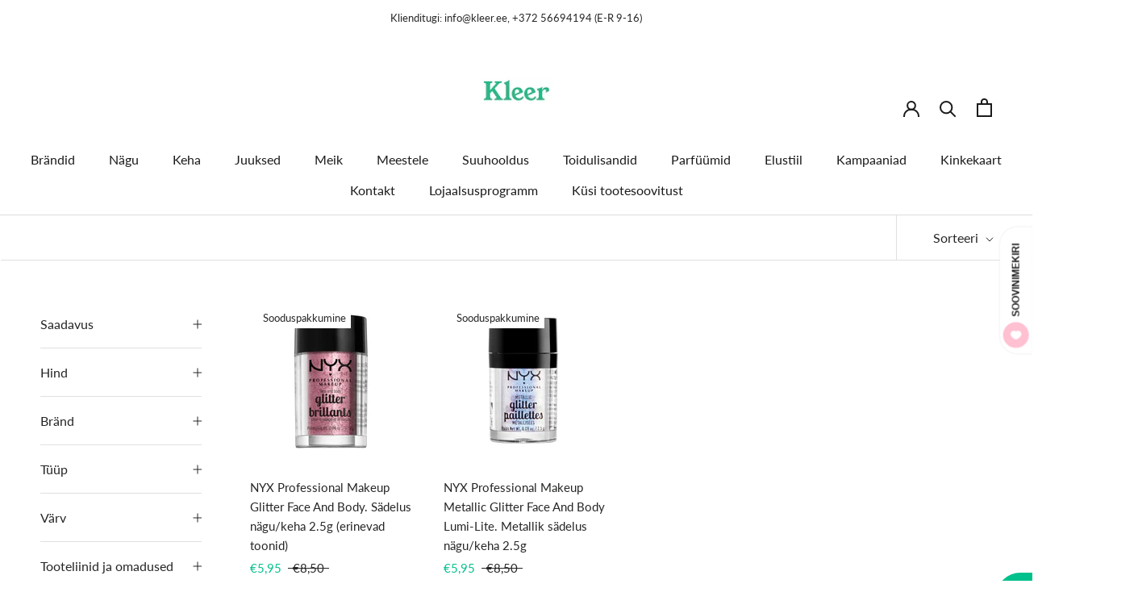

--- FILE ---
content_type: text/html; charset=utf-8
request_url: https://www.kleer.ee/collections/sarapigmendid
body_size: 37610
content:
<!doctype html>

<html class="no-js" lang="et-EE">
  <head>
    <meta charset="utf-8"> 
    <meta http-equiv="X-UA-Compatible" content="IE=edge,chrome=1">
    <meta name="viewport" content="width=device-width, initial-scale=1.0, height=device-height, minimum-scale=1.0, maximum-scale=1.0">
    <meta name="theme-color" content="">

    <title>
      särapigmendid &ndash; Kleer
    </title><link rel="canonical" href="https://www.kleer.ee/collections/sarapigmendid"><link rel="shortcut icon" href="//www.kleer.ee/cdn/shop/files/Kleer-logo-must-veeb_96x.png?v=1658584694" type="image/png"><meta property="og:type" content="website">
  <meta property="og:title" content="särapigmendid">
  <meta property="og:image" content="http://www.kleer.ee/cdn/shop/products/800897846749_GLI02_product_closed.jpg?v=1664347181">
  <meta property="og:image:secure_url" content="https://www.kleer.ee/cdn/shop/products/800897846749_GLI02_product_closed.jpg?v=1664347181">
  <meta property="og:image:width" content="1000">
  <meta property="og:image:height" content="1000"><meta property="og:url" content="https://www.kleer.ee/collections/sarapigmendid">
<meta property="og:site_name" content="Kleer"><meta name="twitter:card" content="summary"><meta name="twitter:title" content="särapigmendid">
  <meta name="twitter:description" content="">
  <meta name="twitter:image" content="https://www.kleer.ee/cdn/shop/products/800897846749_GLI02_product_closed_600x600_crop_center.jpg?v=1664347181">
    <style>
  @font-face {
  font-family: Lato;
  font-weight: 400;
  font-style: normal;
  font-display: fallback;
  src: url("//www.kleer.ee/cdn/fonts/lato/lato_n4.c3b93d431f0091c8be23185e15c9d1fee1e971c5.woff2") format("woff2"),
       url("//www.kleer.ee/cdn/fonts/lato/lato_n4.d5c00c781efb195594fd2fd4ad04f7882949e327.woff") format("woff");
}

  @font-face {
  font-family: Lato;
  font-weight: 400;
  font-style: normal;
  font-display: fallback;
  src: url("//www.kleer.ee/cdn/fonts/lato/lato_n4.c3b93d431f0091c8be23185e15c9d1fee1e971c5.woff2") format("woff2"),
       url("//www.kleer.ee/cdn/fonts/lato/lato_n4.d5c00c781efb195594fd2fd4ad04f7882949e327.woff") format("woff");
}


  @font-face {
  font-family: Lato;
  font-weight: 700;
  font-style: normal;
  font-display: fallback;
  src: url("//www.kleer.ee/cdn/fonts/lato/lato_n7.900f219bc7337bc57a7a2151983f0a4a4d9d5dcf.woff2") format("woff2"),
       url("//www.kleer.ee/cdn/fonts/lato/lato_n7.a55c60751adcc35be7c4f8a0313f9698598612ee.woff") format("woff");
}

  @font-face {
  font-family: Lato;
  font-weight: 400;
  font-style: italic;
  font-display: fallback;
  src: url("//www.kleer.ee/cdn/fonts/lato/lato_i4.09c847adc47c2fefc3368f2e241a3712168bc4b6.woff2") format("woff2"),
       url("//www.kleer.ee/cdn/fonts/lato/lato_i4.3c7d9eb6c1b0a2bf62d892c3ee4582b016d0f30c.woff") format("woff");
}

  @font-face {
  font-family: Lato;
  font-weight: 700;
  font-style: italic;
  font-display: fallback;
  src: url("//www.kleer.ee/cdn/fonts/lato/lato_i7.16ba75868b37083a879b8dd9f2be44e067dfbf92.woff2") format("woff2"),
       url("//www.kleer.ee/cdn/fonts/lato/lato_i7.4c07c2b3b7e64ab516aa2f2081d2bb0366b9dce8.woff") format("woff");
}


  :root {
    --heading-font-family : Lato, sans-serif;
    --heading-font-weight : 400;
    --heading-font-style  : normal;

    --text-font-family : Lato, sans-serif;
    --text-font-weight : 400;
    --text-font-style  : normal;

    --base-text-font-size   : 16px;
    --default-text-font-size: 14px;--background          : #ffffff;
    --background-rgb      : 255, 255, 255;
    --light-background    : #ffc0d2;
    --light-background-rgb: 255, 192, 210;
    --heading-color       : #242724;
    --text-color          : #303030;
    --text-color-rgb      : 48, 48, 48;
    --text-color-light    : #242724;
    --text-color-light-rgb: 36, 39, 36;
    --link-color          : #00c08c;
    --link-color-rgb      : 0, 192, 140;
    --border-color        : #e0e0e0;
    --border-color-rgb    : 224, 224, 224;

    --button-background    : #00c08c;
    --button-background-rgb: 0, 192, 140;
    --button-text-color    : #303030;

    --header-background       : #ffffff;
    --header-heading-color    : #1c1b1b;
    --header-light-text-color : #242724;
    --header-border-color     : #dddddd;

    --footer-background    : #ccdffe;
    --footer-text-color    : #242724;
    --footer-heading-color : #303030;
    --footer-border-color  : #b3c3dd;

    --navigation-background      : #ffffff;
    --navigation-background-rgb  : 255, 255, 255;
    --navigation-text-color      : #303030;
    --navigation-text-color-light: rgba(48, 48, 48, 0.5);
    --navigation-border-color    : rgba(48, 48, 48, 0.25);

    --newsletter-popup-background     : #ffc0d2;
    --newsletter-popup-text-color     : #303030;
    --newsletter-popup-text-color-rgb : 48, 48, 48;

    --secondary-elements-background       : #ffc0d2;
    --secondary-elements-background-rgb   : 255, 192, 210;
    --secondary-elements-text-color       : #303030;
    --secondary-elements-text-color-light : rgba(48, 48, 48, 0.5);
    --secondary-elements-border-color     : rgba(48, 48, 48, 0.25);

    --product-sale-price-color    : #00c08c;
    --product-sale-price-color-rgb: 0, 192, 140;
    --product-star-rating: #f6a429;

    /* Shopify related variables */
    --payment-terms-background-color: #ffffff;

    /* Products */

    --horizontal-spacing-four-products-per-row: 40px;
        --horizontal-spacing-two-products-per-row : 40px;

    --vertical-spacing-four-products-per-row: 60px;
        --vertical-spacing-two-products-per-row : 75px;

    /* Animation */
    --drawer-transition-timing: cubic-bezier(0.645, 0.045, 0.355, 1);
    --header-base-height: 80px; /* We set a default for browsers that do not support CSS variables */

    /* Cursors */
    --cursor-zoom-in-svg    : url(//www.kleer.ee/cdn/shop/t/16/assets/cursor-zoom-in.svg?v=12393094056658919151680720052);
    --cursor-zoom-in-2x-svg : url(//www.kleer.ee/cdn/shop/t/16/assets/cursor-zoom-in-2x.svg?v=69259131158723723681680720052);
  }
</style>

<script>
  // IE11 does not have support for CSS variables, so we have to polyfill them
  if (!(((window || {}).CSS || {}).supports && window.CSS.supports('(--a: 0)'))) {
    const script = document.createElement('script');
    script.type = 'text/javascript';
    script.src = 'https://cdn.jsdelivr.net/npm/css-vars-ponyfill@2';
    script.onload = function() {
      cssVars({});
    };

    document.getElementsByTagName('head')[0].appendChild(script);
  }
</script>

    <script>window.performance && window.performance.mark && window.performance.mark('shopify.content_for_header.start');</script><meta id="shopify-digital-wallet" name="shopify-digital-wallet" content="/34342404236/digital_wallets/dialog">
<link rel="alternate" type="application/atom+xml" title="Feed" href="/collections/sarapigmendid.atom" />
<link rel="alternate" type="application/json+oembed" href="https://www.kleer.ee/collections/sarapigmendid.oembed">
<script async="async" src="/checkouts/internal/preloads.js?locale=et-EE"></script>
<script id="shopify-features" type="application/json">{"accessToken":"f355d0e53393f55502d47c285a06e9dc","betas":["rich-media-storefront-analytics"],"domain":"www.kleer.ee","predictiveSearch":true,"shopId":34342404236,"locale":"en"}</script>
<script>var Shopify = Shopify || {};
Shopify.shop = "layla-ee.myshopify.com";
Shopify.locale = "et-EE";
Shopify.currency = {"active":"EUR","rate":"1.0"};
Shopify.country = "EE";
Shopify.theme = {"name":"Prestige (v5) [Parcely 05.04]","id":147048989006,"schema_name":"Prestige","schema_version":"5.4.3","theme_store_id":855,"role":"main"};
Shopify.theme.handle = "null";
Shopify.theme.style = {"id":null,"handle":null};
Shopify.cdnHost = "www.kleer.ee/cdn";
Shopify.routes = Shopify.routes || {};
Shopify.routes.root = "/";</script>
<script type="module">!function(o){(o.Shopify=o.Shopify||{}).modules=!0}(window);</script>
<script>!function(o){function n(){var o=[];function n(){o.push(Array.prototype.slice.apply(arguments))}return n.q=o,n}var t=o.Shopify=o.Shopify||{};t.loadFeatures=n(),t.autoloadFeatures=n()}(window);</script>
<script id="shop-js-analytics" type="application/json">{"pageType":"collection"}</script>
<script defer="defer" async type="module" src="//www.kleer.ee/cdn/shopifycloud/shop-js/modules/v2/client.init-shop-cart-sync_BT-GjEfc.en.esm.js"></script>
<script defer="defer" async type="module" src="//www.kleer.ee/cdn/shopifycloud/shop-js/modules/v2/chunk.common_D58fp_Oc.esm.js"></script>
<script defer="defer" async type="module" src="//www.kleer.ee/cdn/shopifycloud/shop-js/modules/v2/chunk.modal_xMitdFEc.esm.js"></script>
<script type="module">
  await import("//www.kleer.ee/cdn/shopifycloud/shop-js/modules/v2/client.init-shop-cart-sync_BT-GjEfc.en.esm.js");
await import("//www.kleer.ee/cdn/shopifycloud/shop-js/modules/v2/chunk.common_D58fp_Oc.esm.js");
await import("//www.kleer.ee/cdn/shopifycloud/shop-js/modules/v2/chunk.modal_xMitdFEc.esm.js");

  window.Shopify.SignInWithShop?.initShopCartSync?.({"fedCMEnabled":true,"windoidEnabled":true});

</script>
<script>(function() {
  var isLoaded = false;
  function asyncLoad() {
    if (isLoaded) return;
    isLoaded = true;
    var urls = ["https:\/\/production.parcely.app\/cartV2.js?shop=layla-ee.myshopify.com"];
    for (var i = 0; i < urls.length; i++) {
      var s = document.createElement('script');
      s.type = 'text/javascript';
      s.async = true;
      s.src = urls[i];
      var x = document.getElementsByTagName('script')[0];
      x.parentNode.insertBefore(s, x);
    }
  };
  if(window.attachEvent) {
    window.attachEvent('onload', asyncLoad);
  } else {
    window.addEventListener('load', asyncLoad, false);
  }
})();</script>
<script id="__st">var __st={"a":34342404236,"offset":7200,"reqid":"10364946-ef32-4881-af20-f3a115d9c574-1769077925","pageurl":"www.kleer.ee\/collections\/sarapigmendid","u":"0d3447ef74dd","p":"collection","rtyp":"collection","rid":288846446758};</script>
<script>window.ShopifyPaypalV4VisibilityTracking = true;</script>
<script id="captcha-bootstrap">!function(){'use strict';const t='contact',e='account',n='new_comment',o=[[t,t],['blogs',n],['comments',n],[t,'customer']],c=[[e,'customer_login'],[e,'guest_login'],[e,'recover_customer_password'],[e,'create_customer']],r=t=>t.map((([t,e])=>`form[action*='/${t}']:not([data-nocaptcha='true']) input[name='form_type'][value='${e}']`)).join(','),a=t=>()=>t?[...document.querySelectorAll(t)].map((t=>t.form)):[];function s(){const t=[...o],e=r(t);return a(e)}const i='password',u='form_key',d=['recaptcha-v3-token','g-recaptcha-response','h-captcha-response',i],f=()=>{try{return window.sessionStorage}catch{return}},m='__shopify_v',_=t=>t.elements[u];function p(t,e,n=!1){try{const o=window.sessionStorage,c=JSON.parse(o.getItem(e)),{data:r}=function(t){const{data:e,action:n}=t;return t[m]||n?{data:e,action:n}:{data:t,action:n}}(c);for(const[e,n]of Object.entries(r))t.elements[e]&&(t.elements[e].value=n);n&&o.removeItem(e)}catch(o){console.error('form repopulation failed',{error:o})}}const l='form_type',E='cptcha';function T(t){t.dataset[E]=!0}const w=window,h=w.document,L='Shopify',v='ce_forms',y='captcha';let A=!1;((t,e)=>{const n=(g='f06e6c50-85a8-45c8-87d0-21a2b65856fe',I='https://cdn.shopify.com/shopifycloud/storefront-forms-hcaptcha/ce_storefront_forms_captcha_hcaptcha.v1.5.2.iife.js',D={infoText:'Protected by hCaptcha',privacyText:'Privacy',termsText:'Terms'},(t,e,n)=>{const o=w[L][v],c=o.bindForm;if(c)return c(t,g,e,D).then(n);var r;o.q.push([[t,g,e,D],n]),r=I,A||(h.body.append(Object.assign(h.createElement('script'),{id:'captcha-provider',async:!0,src:r})),A=!0)});var g,I,D;w[L]=w[L]||{},w[L][v]=w[L][v]||{},w[L][v].q=[],w[L][y]=w[L][y]||{},w[L][y].protect=function(t,e){n(t,void 0,e),T(t)},Object.freeze(w[L][y]),function(t,e,n,w,h,L){const[v,y,A,g]=function(t,e,n){const i=e?o:[],u=t?c:[],d=[...i,...u],f=r(d),m=r(i),_=r(d.filter((([t,e])=>n.includes(e))));return[a(f),a(m),a(_),s()]}(w,h,L),I=t=>{const e=t.target;return e instanceof HTMLFormElement?e:e&&e.form},D=t=>v().includes(t);t.addEventListener('submit',(t=>{const e=I(t);if(!e)return;const n=D(e)&&!e.dataset.hcaptchaBound&&!e.dataset.recaptchaBound,o=_(e),c=g().includes(e)&&(!o||!o.value);(n||c)&&t.preventDefault(),c&&!n&&(function(t){try{if(!f())return;!function(t){const e=f();if(!e)return;const n=_(t);if(!n)return;const o=n.value;o&&e.removeItem(o)}(t);const e=Array.from(Array(32),(()=>Math.random().toString(36)[2])).join('');!function(t,e){_(t)||t.append(Object.assign(document.createElement('input'),{type:'hidden',name:u})),t.elements[u].value=e}(t,e),function(t,e){const n=f();if(!n)return;const o=[...t.querySelectorAll(`input[type='${i}']`)].map((({name:t})=>t)),c=[...d,...o],r={};for(const[a,s]of new FormData(t).entries())c.includes(a)||(r[a]=s);n.setItem(e,JSON.stringify({[m]:1,action:t.action,data:r}))}(t,e)}catch(e){console.error('failed to persist form',e)}}(e),e.submit())}));const S=(t,e)=>{t&&!t.dataset[E]&&(n(t,e.some((e=>e===t))),T(t))};for(const o of['focusin','change'])t.addEventListener(o,(t=>{const e=I(t);D(e)&&S(e,y())}));const B=e.get('form_key'),M=e.get(l),P=B&&M;t.addEventListener('DOMContentLoaded',(()=>{const t=y();if(P)for(const e of t)e.elements[l].value===M&&p(e,B);[...new Set([...A(),...v().filter((t=>'true'===t.dataset.shopifyCaptcha))])].forEach((e=>S(e,t)))}))}(h,new URLSearchParams(w.location.search),n,t,e,['guest_login'])})(!0,!0)}();</script>
<script integrity="sha256-4kQ18oKyAcykRKYeNunJcIwy7WH5gtpwJnB7kiuLZ1E=" data-source-attribution="shopify.loadfeatures" defer="defer" src="//www.kleer.ee/cdn/shopifycloud/storefront/assets/storefront/load_feature-a0a9edcb.js" crossorigin="anonymous"></script>
<script data-source-attribution="shopify.dynamic_checkout.dynamic.init">var Shopify=Shopify||{};Shopify.PaymentButton=Shopify.PaymentButton||{isStorefrontPortableWallets:!0,init:function(){window.Shopify.PaymentButton.init=function(){};var t=document.createElement("script");t.src="https://www.kleer.ee/cdn/shopifycloud/portable-wallets/latest/portable-wallets.en.js",t.type="module",document.head.appendChild(t)}};
</script>
<script data-source-attribution="shopify.dynamic_checkout.buyer_consent">
  function portableWalletsHideBuyerConsent(e){var t=document.getElementById("shopify-buyer-consent"),n=document.getElementById("shopify-subscription-policy-button");t&&n&&(t.classList.add("hidden"),t.setAttribute("aria-hidden","true"),n.removeEventListener("click",e))}function portableWalletsShowBuyerConsent(e){var t=document.getElementById("shopify-buyer-consent"),n=document.getElementById("shopify-subscription-policy-button");t&&n&&(t.classList.remove("hidden"),t.removeAttribute("aria-hidden"),n.addEventListener("click",e))}window.Shopify?.PaymentButton&&(window.Shopify.PaymentButton.hideBuyerConsent=portableWalletsHideBuyerConsent,window.Shopify.PaymentButton.showBuyerConsent=portableWalletsShowBuyerConsent);
</script>
<script data-source-attribution="shopify.dynamic_checkout.cart.bootstrap">document.addEventListener("DOMContentLoaded",(function(){function t(){return document.querySelector("shopify-accelerated-checkout-cart, shopify-accelerated-checkout")}if(t())Shopify.PaymentButton.init();else{new MutationObserver((function(e,n){t()&&(Shopify.PaymentButton.init(),n.disconnect())})).observe(document.body,{childList:!0,subtree:!0})}}));
</script>

<script>window.performance && window.performance.mark && window.performance.mark('shopify.content_for_header.end');</script>

    <link rel="stylesheet" href="//www.kleer.ee/cdn/shop/t/16/assets/theme.css?v=30565719227225658841685042751">

    <script>// This allows to expose several variables to the global scope, to be used in scripts
      window.theme = {
        pageType: "collection",
        moneyFormat: "€{{amount_with_comma_separator}}",
        moneyWithCurrencyFormat: "€{{amount_with_comma_separator}} EUR",
        currencyCodeEnabled: false,
        productImageSize: "square",
        searchMode: "product",
        showPageTransition: false,
        showElementStaggering: false,
        showImageZooming: false
      };

      window.routes = {
        rootUrl: "\/",
        rootUrlWithoutSlash: '',
        cartUrl: "\/cart",
        cartAddUrl: "\/cart\/add",
        cartChangeUrl: "\/cart\/change",
        searchUrl: "\/search",
        productRecommendationsUrl: "\/recommendations\/products"
      };

      window.languages = {
        cartAddNote: "Lisa kommentaar",
        cartEditNote: "Muuda kommentaari",
        productImageLoadingError: "Palun värskenda lehte",
        productFormAddToCart: "Lisa ostukorvi",
        productFormUnavailable: "Ei ole saadaval",
        productFormSoldOut: "Pole hetkel saadaval",
        shippingEstimatorOneResult: "1 võimalus",
        shippingEstimatorMoreResults: "{{ count }} võimalust:",
        shippingEstimatorNoResults: "Kahjuks puudub postiga saatmise võimalus"
      };

      window.lazySizesConfig = {
        loadHidden: false,
        hFac: 0.5,
        expFactor: 2,
        ricTimeout: 150,
        lazyClass: 'Image--lazyLoad',
        loadingClass: 'Image--lazyLoading',
        loadedClass: 'Image--lazyLoaded'
      };

      document.documentElement.className = document.documentElement.className.replace('no-js', 'js');
      document.documentElement.style.setProperty('--window-height', window.innerHeight + 'px');

      // We do a quick detection of some features (we could use Modernizr but for so little...)
      (function() {
        document.documentElement.className += ((window.CSS && window.CSS.supports('(position: sticky) or (position: -webkit-sticky)')) ? ' supports-sticky' : ' no-supports-sticky');
        document.documentElement.className += (window.matchMedia('(-moz-touch-enabled: 1), (hover: none)')).matches ? ' no-supports-hover' : ' supports-hover';
      }());

      
    </script>

    <script src="//www.kleer.ee/cdn/shop/t/16/assets/lazysizes.min.js?v=174358363404432586981680720052" async></script><script src="//www.kleer.ee/cdn/shop/t/16/assets/libs.min.js?v=26178543184394469741680720052" defer></script>
    <script src="//www.kleer.ee/cdn/shop/t/16/assets/theme.js?v=109792692412679373821680720052" defer></script>
    <script src="//www.kleer.ee/cdn/shop/t/16/assets/custom.js?v=70738491027665064921719249101" defer></script>

  <meta name="google-site-verification" content="zG4E_tv7ny-qpFwsxO9TYZpAyUDC2OL4ZNUUq4gYP8g" />

    <script>
      (function () {
        window.onpageshow = function() {
          if (window.theme.showPageTransition) {
            var pageTransition = document.querySelector('.PageTransition');

            if (pageTransition) {
              pageTransition.style.visibility = 'visible';
              pageTransition.style.opacity = '0';
            }
          }

          // When the page is loaded from the cache, we have to reload the cart content
          document.documentElement.dispatchEvent(new CustomEvent('cart:refresh', {
            bubbles: true
          }));
        };
      })();
    </script>

    


  <script type="application/ld+json">
  {
    "@context": "http://schema.org",
    "@type": "BreadcrumbList",
  "itemListElement": [{
      "@type": "ListItem",
      "position": 1,
      "name": "Avaleht",
      "item": "https://www.kleer.ee"
    },{
          "@type": "ListItem",
          "position": 2,
          "name": "särapigmendid",
          "item": "https://www.kleer.ee/collections/sarapigmendid"
        }]
  }
  </script>

<!-- BEGIN app block: shopify://apps/consentmo-gdpr/blocks/gdpr_cookie_consent/4fbe573f-a377-4fea-9801-3ee0858cae41 -->


<!-- END app block --><!-- BEGIN app block: shopify://apps/hulk-form-builder/blocks/app-embed/b6b8dd14-356b-4725-a4ed-77232212b3c3 --><!-- BEGIN app snippet: hulkapps-formbuilder-theme-ext --><script type="text/javascript">
  
  if (typeof window.formbuilder_customer != "object") {
        window.formbuilder_customer = {}
  }

  window.hulkFormBuilder = {
    form_data: {},
    shop_data: {"shop_ANXRWyMOrNBpU1jewPECbg":{"shop_uuid":"ANXRWyMOrNBpU1jewPECbg","shop_timezone":"Europe\/Tallinn","shop_id":93149,"shop_is_after_submit_enabled":true,"shop_shopify_plan":"Basic","shop_shopify_domain":"layla-ee.myshopify.com","shop_created_at":"2023-10-14T08:59:58.446-05:00","is_skip_metafield":false,"shop_deleted":false,"shop_disabled":false}},
    settings_data: {"shop_settings":{"shop_customise_msgs":[],"default_customise_msgs":{"is_required":"is required","thank_you":"Thank you! The form was submitted successfully.","processing":"Processing...","valid_data":"Please provide valid data","valid_email":"Provide valid email format","valid_tags":"HTML Tags are not allowed","valid_phone":"Provide valid phone number","valid_captcha":"Please provide valid captcha response","valid_url":"Provide valid URL","only_number_alloud":"Provide valid number in","number_less":"must be less than","number_more":"must be more than","image_must_less":"Image must be less than 20MB","image_number":"Images allowed","image_extension":"Invalid extension! Please provide image file","error_image_upload":"Error in image upload. Please try again.","error_file_upload":"Error in file upload. Please try again.","your_response":"Your response","error_form_submit":"Error occur.Please try again after sometime.","email_submitted":"Form with this email is already submitted","invalid_email_by_zerobounce":"The email address you entered appears to be invalid. Please check it and try again.","download_file":"Download file","card_details_invalid":"Your card details are invalid","card_details":"Card details","please_enter_card_details":"Please enter card details","card_number":"Card number","exp_mm":"Exp MM","exp_yy":"Exp YY","crd_cvc":"CVV","payment_value":"Payment amount","please_enter_payment_amount":"Please enter payment amount","address1":"Address line 1","address2":"Address line 2","city":"City","province":"Province","zipcode":"Zip code","country":"Country","blocked_domain":"This form does not accept addresses from","file_must_less":"File must be less than 20MB","file_extension":"Invalid extension! Please provide file","only_file_number_alloud":"files allowed","previous":"Previous","next":"Next","must_have_a_input":"Please enter at least one field.","please_enter_required_data":"Please enter required data","atleast_one_special_char":"Include at least one special character","atleast_one_lowercase_char":"Include at least one lowercase character","atleast_one_uppercase_char":"Include at least one uppercase character","atleast_one_number":"Include at least one number","must_have_8_chars":"Must have 8 characters long","be_between_8_and_12_chars":"Be between 8 and 12 characters long","please_select":"Please Select","phone_submitted":"Form with this phone number is already submitted","user_res_parse_error":"Error while submitting the form","valid_same_values":"values must be same","product_choice_clear_selection":"Clear Selection","picture_choice_clear_selection":"Clear Selection","remove_all_for_file_image_upload":"Remove All","invalid_file_type_for_image_upload":"You can't upload files of this type.","invalid_file_type_for_signature_upload":"You can't upload files of this type.","max_files_exceeded_for_file_upload":"You can not upload any more files.","max_files_exceeded_for_image_upload":"You can not upload any more files.","file_already_exist":"File already uploaded","max_limit_exceed":"You have added the maximum number of text fields.","cancel_upload_for_file_upload":"Cancel upload","cancel_upload_for_image_upload":"Cancel upload","cancel_upload_for_signature_upload":"Cancel upload"},"shop_blocked_domains":[]}},
    features_data: {"shop_plan_features":{"shop_plan_features":["unlimited-forms","full-design-customization","export-form-submissions","multiple-recipients-for-form-submissions","multiple-admin-notifications","enable-captcha","unlimited-file-uploads","save-submitted-form-data","set-auto-response-message","conditional-logic","form-banner","save-as-draft-facility","include-user-response-in-admin-email","disable-form-submission","file-upload"]}},
    shop: null,
    shop_id: null,
    plan_features: null,
    validateDoubleQuotes: false,
    assets: {
      extraFunctions: "https://cdn.shopify.com/extensions/019bb5ee-ec40-7527-955d-c1b8751eb060/form-builder-by-hulkapps-50/assets/extra-functions.js",
      extraStyles: "https://cdn.shopify.com/extensions/019bb5ee-ec40-7527-955d-c1b8751eb060/form-builder-by-hulkapps-50/assets/extra-styles.css",
      bootstrapStyles: "https://cdn.shopify.com/extensions/019bb5ee-ec40-7527-955d-c1b8751eb060/form-builder-by-hulkapps-50/assets/theme-app-extension-bootstrap.css"
    },
    translations: {
      htmlTagNotAllowed: "HTML Tags are not allowed",
      sqlQueryNotAllowed: "SQL Queries are not allowed",
      doubleQuoteNotAllowed: "Double quotes are not allowed",
      vorwerkHttpWwwNotAllowed: "The words \u0026#39;http\u0026#39; and \u0026#39;www\u0026#39; are not allowed. Please remove them and try again.",
      maxTextFieldsReached: "You have added the maximum number of text fields.",
      avoidNegativeWords: "Avoid negative words: Don\u0026#39;t use negative words in your contact message.",
      customDesignOnly: "This form is for custom designs requests. For general inquiries please contact our team at info@stagheaddesigns.com",
      zerobounceApiErrorMsg: "We couldn\u0026#39;t verify your email due to a technical issue. Please try again later.",
    }

  }

  

  window.FbThemeAppExtSettingsHash = {}
  
</script><!-- END app snippet --><!-- END app block --><script src="https://cdn.shopify.com/extensions/019be4bc-5ee8-79ae-9ce9-d6b5bee0282c/consentmo-gdpr-582/assets/consentmo_cookie_consent.js" type="text/javascript" defer="defer"></script>
<script src="https://cdn.shopify.com/extensions/019bb5ee-ec40-7527-955d-c1b8751eb060/form-builder-by-hulkapps-50/assets/form-builder-script.js" type="text/javascript" defer="defer"></script>
<link href="https://monorail-edge.shopifysvc.com" rel="dns-prefetch">
<script>(function(){if ("sendBeacon" in navigator && "performance" in window) {try {var session_token_from_headers = performance.getEntriesByType('navigation')[0].serverTiming.find(x => x.name == '_s').description;} catch {var session_token_from_headers = undefined;}var session_cookie_matches = document.cookie.match(/_shopify_s=([^;]*)/);var session_token_from_cookie = session_cookie_matches && session_cookie_matches.length === 2 ? session_cookie_matches[1] : "";var session_token = session_token_from_headers || session_token_from_cookie || "";function handle_abandonment_event(e) {var entries = performance.getEntries().filter(function(entry) {return /monorail-edge.shopifysvc.com/.test(entry.name);});if (!window.abandonment_tracked && entries.length === 0) {window.abandonment_tracked = true;var currentMs = Date.now();var navigation_start = performance.timing.navigationStart;var payload = {shop_id: 34342404236,url: window.location.href,navigation_start,duration: currentMs - navigation_start,session_token,page_type: "collection"};window.navigator.sendBeacon("https://monorail-edge.shopifysvc.com/v1/produce", JSON.stringify({schema_id: "online_store_buyer_site_abandonment/1.1",payload: payload,metadata: {event_created_at_ms: currentMs,event_sent_at_ms: currentMs}}));}}window.addEventListener('pagehide', handle_abandonment_event);}}());</script>
<script id="web-pixels-manager-setup">(function e(e,d,r,n,o){if(void 0===o&&(o={}),!Boolean(null===(a=null===(i=window.Shopify)||void 0===i?void 0:i.analytics)||void 0===a?void 0:a.replayQueue)){var i,a;window.Shopify=window.Shopify||{};var t=window.Shopify;t.analytics=t.analytics||{};var s=t.analytics;s.replayQueue=[],s.publish=function(e,d,r){return s.replayQueue.push([e,d,r]),!0};try{self.performance.mark("wpm:start")}catch(e){}var l=function(){var e={modern:/Edge?\/(1{2}[4-9]|1[2-9]\d|[2-9]\d{2}|\d{4,})\.\d+(\.\d+|)|Firefox\/(1{2}[4-9]|1[2-9]\d|[2-9]\d{2}|\d{4,})\.\d+(\.\d+|)|Chrom(ium|e)\/(9{2}|\d{3,})\.\d+(\.\d+|)|(Maci|X1{2}).+ Version\/(15\.\d+|(1[6-9]|[2-9]\d|\d{3,})\.\d+)([,.]\d+|)( \(\w+\)|)( Mobile\/\w+|) Safari\/|Chrome.+OPR\/(9{2}|\d{3,})\.\d+\.\d+|(CPU[ +]OS|iPhone[ +]OS|CPU[ +]iPhone|CPU IPhone OS|CPU iPad OS)[ +]+(15[._]\d+|(1[6-9]|[2-9]\d|\d{3,})[._]\d+)([._]\d+|)|Android:?[ /-](13[3-9]|1[4-9]\d|[2-9]\d{2}|\d{4,})(\.\d+|)(\.\d+|)|Android.+Firefox\/(13[5-9]|1[4-9]\d|[2-9]\d{2}|\d{4,})\.\d+(\.\d+|)|Android.+Chrom(ium|e)\/(13[3-9]|1[4-9]\d|[2-9]\d{2}|\d{4,})\.\d+(\.\d+|)|SamsungBrowser\/([2-9]\d|\d{3,})\.\d+/,legacy:/Edge?\/(1[6-9]|[2-9]\d|\d{3,})\.\d+(\.\d+|)|Firefox\/(5[4-9]|[6-9]\d|\d{3,})\.\d+(\.\d+|)|Chrom(ium|e)\/(5[1-9]|[6-9]\d|\d{3,})\.\d+(\.\d+|)([\d.]+$|.*Safari\/(?![\d.]+ Edge\/[\d.]+$))|(Maci|X1{2}).+ Version\/(10\.\d+|(1[1-9]|[2-9]\d|\d{3,})\.\d+)([,.]\d+|)( \(\w+\)|)( Mobile\/\w+|) Safari\/|Chrome.+OPR\/(3[89]|[4-9]\d|\d{3,})\.\d+\.\d+|(CPU[ +]OS|iPhone[ +]OS|CPU[ +]iPhone|CPU IPhone OS|CPU iPad OS)[ +]+(10[._]\d+|(1[1-9]|[2-9]\d|\d{3,})[._]\d+)([._]\d+|)|Android:?[ /-](13[3-9]|1[4-9]\d|[2-9]\d{2}|\d{4,})(\.\d+|)(\.\d+|)|Mobile Safari.+OPR\/([89]\d|\d{3,})\.\d+\.\d+|Android.+Firefox\/(13[5-9]|1[4-9]\d|[2-9]\d{2}|\d{4,})\.\d+(\.\d+|)|Android.+Chrom(ium|e)\/(13[3-9]|1[4-9]\d|[2-9]\d{2}|\d{4,})\.\d+(\.\d+|)|Android.+(UC? ?Browser|UCWEB|U3)[ /]?(15\.([5-9]|\d{2,})|(1[6-9]|[2-9]\d|\d{3,})\.\d+)\.\d+|SamsungBrowser\/(5\.\d+|([6-9]|\d{2,})\.\d+)|Android.+MQ{2}Browser\/(14(\.(9|\d{2,})|)|(1[5-9]|[2-9]\d|\d{3,})(\.\d+|))(\.\d+|)|K[Aa][Ii]OS\/(3\.\d+|([4-9]|\d{2,})\.\d+)(\.\d+|)/},d=e.modern,r=e.legacy,n=navigator.userAgent;return n.match(d)?"modern":n.match(r)?"legacy":"unknown"}(),u="modern"===l?"modern":"legacy",c=(null!=n?n:{modern:"",legacy:""})[u],f=function(e){return[e.baseUrl,"/wpm","/b",e.hashVersion,"modern"===e.buildTarget?"m":"l",".js"].join("")}({baseUrl:d,hashVersion:r,buildTarget:u}),m=function(e){var d=e.version,r=e.bundleTarget,n=e.surface,o=e.pageUrl,i=e.monorailEndpoint;return{emit:function(e){var a=e.status,t=e.errorMsg,s=(new Date).getTime(),l=JSON.stringify({metadata:{event_sent_at_ms:s},events:[{schema_id:"web_pixels_manager_load/3.1",payload:{version:d,bundle_target:r,page_url:o,status:a,surface:n,error_msg:t},metadata:{event_created_at_ms:s}}]});if(!i)return console&&console.warn&&console.warn("[Web Pixels Manager] No Monorail endpoint provided, skipping logging."),!1;try{return self.navigator.sendBeacon.bind(self.navigator)(i,l)}catch(e){}var u=new XMLHttpRequest;try{return u.open("POST",i,!0),u.setRequestHeader("Content-Type","text/plain"),u.send(l),!0}catch(e){return console&&console.warn&&console.warn("[Web Pixels Manager] Got an unhandled error while logging to Monorail."),!1}}}}({version:r,bundleTarget:l,surface:e.surface,pageUrl:self.location.href,monorailEndpoint:e.monorailEndpoint});try{o.browserTarget=l,function(e){var d=e.src,r=e.async,n=void 0===r||r,o=e.onload,i=e.onerror,a=e.sri,t=e.scriptDataAttributes,s=void 0===t?{}:t,l=document.createElement("script"),u=document.querySelector("head"),c=document.querySelector("body");if(l.async=n,l.src=d,a&&(l.integrity=a,l.crossOrigin="anonymous"),s)for(var f in s)if(Object.prototype.hasOwnProperty.call(s,f))try{l.dataset[f]=s[f]}catch(e){}if(o&&l.addEventListener("load",o),i&&l.addEventListener("error",i),u)u.appendChild(l);else{if(!c)throw new Error("Did not find a head or body element to append the script");c.appendChild(l)}}({src:f,async:!0,onload:function(){if(!function(){var e,d;return Boolean(null===(d=null===(e=window.Shopify)||void 0===e?void 0:e.analytics)||void 0===d?void 0:d.initialized)}()){var d=window.webPixelsManager.init(e)||void 0;if(d){var r=window.Shopify.analytics;r.replayQueue.forEach((function(e){var r=e[0],n=e[1],o=e[2];d.publishCustomEvent(r,n,o)})),r.replayQueue=[],r.publish=d.publishCustomEvent,r.visitor=d.visitor,r.initialized=!0}}},onerror:function(){return m.emit({status:"failed",errorMsg:"".concat(f," has failed to load")})},sri:function(e){var d=/^sha384-[A-Za-z0-9+/=]+$/;return"string"==typeof e&&d.test(e)}(c)?c:"",scriptDataAttributes:o}),m.emit({status:"loading"})}catch(e){m.emit({status:"failed",errorMsg:(null==e?void 0:e.message)||"Unknown error"})}}})({shopId: 34342404236,storefrontBaseUrl: "https://www.kleer.ee",extensionsBaseUrl: "https://extensions.shopifycdn.com/cdn/shopifycloud/web-pixels-manager",monorailEndpoint: "https://monorail-edge.shopifysvc.com/unstable/produce_batch",surface: "storefront-renderer",enabledBetaFlags: ["2dca8a86"],webPixelsConfigList: [{"id":"945324366","configuration":"{\"config\":\"{\\\"pixel_id\\\":\\\"G-CGJB7H70HM\\\",\\\"gtag_events\\\":[{\\\"type\\\":\\\"purchase\\\",\\\"action_label\\\":\\\"G-CGJB7H70HM\\\"},{\\\"type\\\":\\\"page_view\\\",\\\"action_label\\\":\\\"G-CGJB7H70HM\\\"},{\\\"type\\\":\\\"view_item\\\",\\\"action_label\\\":\\\"G-CGJB7H70HM\\\"},{\\\"type\\\":\\\"search\\\",\\\"action_label\\\":\\\"G-CGJB7H70HM\\\"},{\\\"type\\\":\\\"add_to_cart\\\",\\\"action_label\\\":\\\"G-CGJB7H70HM\\\"},{\\\"type\\\":\\\"begin_checkout\\\",\\\"action_label\\\":\\\"G-CGJB7H70HM\\\"},{\\\"type\\\":\\\"add_payment_info\\\",\\\"action_label\\\":\\\"G-CGJB7H70HM\\\"}],\\\"enable_monitoring_mode\\\":false}\"}","eventPayloadVersion":"v1","runtimeContext":"OPEN","scriptVersion":"b2a88bafab3e21179ed38636efcd8a93","type":"APP","apiClientId":1780363,"privacyPurposes":[],"dataSharingAdjustments":{"protectedCustomerApprovalScopes":["read_customer_address","read_customer_email","read_customer_name","read_customer_personal_data","read_customer_phone"]}},{"id":"262930766","configuration":"{\"pixel_id\":\"164205596516626\",\"pixel_type\":\"facebook_pixel\",\"metaapp_system_user_token\":\"-\"}","eventPayloadVersion":"v1","runtimeContext":"OPEN","scriptVersion":"ca16bc87fe92b6042fbaa3acc2fbdaa6","type":"APP","apiClientId":2329312,"privacyPurposes":["ANALYTICS","MARKETING","SALE_OF_DATA"],"dataSharingAdjustments":{"protectedCustomerApprovalScopes":["read_customer_address","read_customer_email","read_customer_name","read_customer_personal_data","read_customer_phone"]}},{"id":"shopify-app-pixel","configuration":"{}","eventPayloadVersion":"v1","runtimeContext":"STRICT","scriptVersion":"0450","apiClientId":"shopify-pixel","type":"APP","privacyPurposes":["ANALYTICS","MARKETING"]},{"id":"shopify-custom-pixel","eventPayloadVersion":"v1","runtimeContext":"LAX","scriptVersion":"0450","apiClientId":"shopify-pixel","type":"CUSTOM","privacyPurposes":["ANALYTICS","MARKETING"]}],isMerchantRequest: false,initData: {"shop":{"name":"Kleer","paymentSettings":{"currencyCode":"EUR"},"myshopifyDomain":"layla-ee.myshopify.com","countryCode":"EE","storefrontUrl":"https:\/\/www.kleer.ee"},"customer":null,"cart":null,"checkout":null,"productVariants":[],"purchasingCompany":null},},"https://www.kleer.ee/cdn","fcfee988w5aeb613cpc8e4bc33m6693e112",{"modern":"","legacy":""},{"shopId":"34342404236","storefrontBaseUrl":"https:\/\/www.kleer.ee","extensionBaseUrl":"https:\/\/extensions.shopifycdn.com\/cdn\/shopifycloud\/web-pixels-manager","surface":"storefront-renderer","enabledBetaFlags":"[\"2dca8a86\"]","isMerchantRequest":"false","hashVersion":"fcfee988w5aeb613cpc8e4bc33m6693e112","publish":"custom","events":"[[\"page_viewed\",{}],[\"collection_viewed\",{\"collection\":{\"id\":\"288846446758\",\"title\":\"särapigmendid\",\"productVariants\":[{\"price\":{\"amount\":5.95,\"currencyCode\":\"EUR\"},\"product\":{\"title\":\"NYX Professional Makeup Glitter Face And Body. Sädelus nägu\/keha 2.5g (erinevad toonid)\",\"vendor\":\"NYX Professional Makeup\",\"id\":\"7476888109222\",\"untranslatedTitle\":\"NYX Professional Makeup Glitter Face And Body. Sädelus nägu\/keha 2.5g (erinevad toonid)\",\"url\":\"\/products\/nyx-professional-makeup-glitter-face-and-body-sadelus-nagu-keha-2-5g-erinevad-toonid\",\"type\":\"särapigmendid\"},\"id\":\"43246353154214\",\"image\":{\"src\":\"\/\/www.kleer.ee\/cdn\/shop\/products\/800897846749_GLI02_color.jpg?v=1664347181\"},\"sku\":\"800897846749\",\"title\":\"Rose\",\"untranslatedTitle\":\"Rose\"},{\"price\":{\"amount\":5.95,\"currencyCode\":\"EUR\"},\"product\":{\"title\":\"NYX Professional Makeup Metallic Glitter Face And Body Lumi-Lite. Metallik sädelus nägu\/keha 2.5g\",\"vendor\":\"NYX Professional Makeup\",\"id\":\"7476889387174\",\"untranslatedTitle\":\"NYX Professional Makeup Metallic Glitter Face And Body Lumi-Lite. Metallik sädelus nägu\/keha 2.5g\",\"url\":\"\/products\/nyx-professional-makeup-metallic-glitter-face-and-body-lumi-lite-metallik-sadelus-nagu-keha-2-5g\",\"type\":\"särapigmendid\"},\"id\":\"43246374813862\",\"image\":{\"src\":\"\/\/www.kleer.ee\/cdn\/shop\/products\/800897140861_MGLI05_product_closed.jpg?v=1664347321\"},\"sku\":\"800897140861\",\"title\":\"Default Title\",\"untranslatedTitle\":\"Default Title\"}]}}]]"});</script><script>
  window.ShopifyAnalytics = window.ShopifyAnalytics || {};
  window.ShopifyAnalytics.meta = window.ShopifyAnalytics.meta || {};
  window.ShopifyAnalytics.meta.currency = 'EUR';
  var meta = {"products":[{"id":7476888109222,"gid":"gid:\/\/shopify\/Product\/7476888109222","vendor":"NYX Professional Makeup","type":"särapigmendid","handle":"nyx-professional-makeup-glitter-face-and-body-sadelus-nagu-keha-2-5g-erinevad-toonid","variants":[{"id":43246353154214,"price":595,"name":"NYX Professional Makeup Glitter Face And Body. Sädelus nägu\/keha 2.5g (erinevad toonid) - Rose","public_title":"Rose","sku":"800897846749"},{"id":43246353252518,"price":595,"name":"NYX Professional Makeup Glitter Face And Body. Sädelus nägu\/keha 2.5g (erinevad toonid) - Gold","public_title":"Gold","sku":"800897846770"},{"id":43246353285286,"price":595,"name":"NYX Professional Makeup Glitter Face And Body. Sädelus nägu\/keha 2.5g (erinevad toonid) - Crystal","public_title":"Crystal","sku":"800897846787"},{"id":43246353318054,"price":595,"name":"NYX Professional Makeup Glitter Face And Body. Sädelus nägu\/keha 2.5g (erinevad toonid) - Ice","public_title":"Ice","sku":"800897846794"},{"id":43246353350822,"price":595,"name":"NYX Professional Makeup Glitter Face And Body. Sädelus nägu\/keha 2.5g (erinevad toonid) - Bronze","public_title":"Bronze","sku":"800897846800"},{"id":43246353416358,"price":595,"name":"NYX Professional Makeup Glitter Face And Body. Sädelus nägu\/keha 2.5g (erinevad toonid) - Silver","public_title":"Silver","sku":"800897846824"},{"id":43246353449126,"price":595,"name":"NYX Professional Makeup Glitter Face And Body. Sädelus nägu\/keha 2.5g (erinevad toonid) - Violet","public_title":"Violet","sku":"800897847449"}],"remote":false},{"id":7476889387174,"gid":"gid:\/\/shopify\/Product\/7476889387174","vendor":"NYX Professional Makeup","type":"särapigmendid","handle":"nyx-professional-makeup-metallic-glitter-face-and-body-lumi-lite-metallik-sadelus-nagu-keha-2-5g","variants":[{"id":43246374813862,"price":595,"name":"NYX Professional Makeup Metallic Glitter Face And Body Lumi-Lite. Metallik sädelus nägu\/keha 2.5g","public_title":null,"sku":"800897140861"}],"remote":false}],"page":{"pageType":"collection","resourceType":"collection","resourceId":288846446758,"requestId":"10364946-ef32-4881-af20-f3a115d9c574-1769077925"}};
  for (var attr in meta) {
    window.ShopifyAnalytics.meta[attr] = meta[attr];
  }
</script>
<script class="analytics">
  (function () {
    var customDocumentWrite = function(content) {
      var jquery = null;

      if (window.jQuery) {
        jquery = window.jQuery;
      } else if (window.Checkout && window.Checkout.$) {
        jquery = window.Checkout.$;
      }

      if (jquery) {
        jquery('body').append(content);
      }
    };

    var hasLoggedConversion = function(token) {
      if (token) {
        return document.cookie.indexOf('loggedConversion=' + token) !== -1;
      }
      return false;
    }

    var setCookieIfConversion = function(token) {
      if (token) {
        var twoMonthsFromNow = new Date(Date.now());
        twoMonthsFromNow.setMonth(twoMonthsFromNow.getMonth() + 2);

        document.cookie = 'loggedConversion=' + token + '; expires=' + twoMonthsFromNow;
      }
    }

    var trekkie = window.ShopifyAnalytics.lib = window.trekkie = window.trekkie || [];
    if (trekkie.integrations) {
      return;
    }
    trekkie.methods = [
      'identify',
      'page',
      'ready',
      'track',
      'trackForm',
      'trackLink'
    ];
    trekkie.factory = function(method) {
      return function() {
        var args = Array.prototype.slice.call(arguments);
        args.unshift(method);
        trekkie.push(args);
        return trekkie;
      };
    };
    for (var i = 0; i < trekkie.methods.length; i++) {
      var key = trekkie.methods[i];
      trekkie[key] = trekkie.factory(key);
    }
    trekkie.load = function(config) {
      trekkie.config = config || {};
      trekkie.config.initialDocumentCookie = document.cookie;
      var first = document.getElementsByTagName('script')[0];
      var script = document.createElement('script');
      script.type = 'text/javascript';
      script.onerror = function(e) {
        var scriptFallback = document.createElement('script');
        scriptFallback.type = 'text/javascript';
        scriptFallback.onerror = function(error) {
                var Monorail = {
      produce: function produce(monorailDomain, schemaId, payload) {
        var currentMs = new Date().getTime();
        var event = {
          schema_id: schemaId,
          payload: payload,
          metadata: {
            event_created_at_ms: currentMs,
            event_sent_at_ms: currentMs
          }
        };
        return Monorail.sendRequest("https://" + monorailDomain + "/v1/produce", JSON.stringify(event));
      },
      sendRequest: function sendRequest(endpointUrl, payload) {
        // Try the sendBeacon API
        if (window && window.navigator && typeof window.navigator.sendBeacon === 'function' && typeof window.Blob === 'function' && !Monorail.isIos12()) {
          var blobData = new window.Blob([payload], {
            type: 'text/plain'
          });

          if (window.navigator.sendBeacon(endpointUrl, blobData)) {
            return true;
          } // sendBeacon was not successful

        } // XHR beacon

        var xhr = new XMLHttpRequest();

        try {
          xhr.open('POST', endpointUrl);
          xhr.setRequestHeader('Content-Type', 'text/plain');
          xhr.send(payload);
        } catch (e) {
          console.log(e);
        }

        return false;
      },
      isIos12: function isIos12() {
        return window.navigator.userAgent.lastIndexOf('iPhone; CPU iPhone OS 12_') !== -1 || window.navigator.userAgent.lastIndexOf('iPad; CPU OS 12_') !== -1;
      }
    };
    Monorail.produce('monorail-edge.shopifysvc.com',
      'trekkie_storefront_load_errors/1.1',
      {shop_id: 34342404236,
      theme_id: 147048989006,
      app_name: "storefront",
      context_url: window.location.href,
      source_url: "//www.kleer.ee/cdn/s/trekkie.storefront.1bbfab421998800ff09850b62e84b8915387986d.min.js"});

        };
        scriptFallback.async = true;
        scriptFallback.src = '//www.kleer.ee/cdn/s/trekkie.storefront.1bbfab421998800ff09850b62e84b8915387986d.min.js';
        first.parentNode.insertBefore(scriptFallback, first);
      };
      script.async = true;
      script.src = '//www.kleer.ee/cdn/s/trekkie.storefront.1bbfab421998800ff09850b62e84b8915387986d.min.js';
      first.parentNode.insertBefore(script, first);
    };
    trekkie.load(
      {"Trekkie":{"appName":"storefront","development":false,"defaultAttributes":{"shopId":34342404236,"isMerchantRequest":null,"themeId":147048989006,"themeCityHash":"587817663433248328","contentLanguage":"et-EE","currency":"EUR","eventMetadataId":"6a6e173e-bcf0-4e02-83c7-42ed055d7c65"},"isServerSideCookieWritingEnabled":true,"monorailRegion":"shop_domain","enabledBetaFlags":["65f19447"]},"Session Attribution":{},"S2S":{"facebookCapiEnabled":true,"source":"trekkie-storefront-renderer","apiClientId":580111}}
    );

    var loaded = false;
    trekkie.ready(function() {
      if (loaded) return;
      loaded = true;

      window.ShopifyAnalytics.lib = window.trekkie;

      var originalDocumentWrite = document.write;
      document.write = customDocumentWrite;
      try { window.ShopifyAnalytics.merchantGoogleAnalytics.call(this); } catch(error) {};
      document.write = originalDocumentWrite;

      window.ShopifyAnalytics.lib.page(null,{"pageType":"collection","resourceType":"collection","resourceId":288846446758,"requestId":"10364946-ef32-4881-af20-f3a115d9c574-1769077925","shopifyEmitted":true});

      var match = window.location.pathname.match(/checkouts\/(.+)\/(thank_you|post_purchase)/)
      var token = match? match[1]: undefined;
      if (!hasLoggedConversion(token)) {
        setCookieIfConversion(token);
        window.ShopifyAnalytics.lib.track("Viewed Product Category",{"currency":"EUR","category":"Collection: sarapigmendid","collectionName":"sarapigmendid","collectionId":288846446758,"nonInteraction":true},undefined,undefined,{"shopifyEmitted":true});
      }
    });


        var eventsListenerScript = document.createElement('script');
        eventsListenerScript.async = true;
        eventsListenerScript.src = "//www.kleer.ee/cdn/shopifycloud/storefront/assets/shop_events_listener-3da45d37.js";
        document.getElementsByTagName('head')[0].appendChild(eventsListenerScript);

})();</script>
<script
  defer
  src="https://www.kleer.ee/cdn/shopifycloud/perf-kit/shopify-perf-kit-3.0.4.min.js"
  data-application="storefront-renderer"
  data-shop-id="34342404236"
  data-render-region="gcp-us-east1"
  data-page-type="collection"
  data-theme-instance-id="147048989006"
  data-theme-name="Prestige"
  data-theme-version="5.4.3"
  data-monorail-region="shop_domain"
  data-resource-timing-sampling-rate="10"
  data-shs="true"
  data-shs-beacon="true"
  data-shs-export-with-fetch="true"
  data-shs-logs-sample-rate="1"
  data-shs-beacon-endpoint="https://www.kleer.ee/api/collect"
></script>
</head><body class="prestige--v4 features--heading-normal  template-collection"><svg class="u-visually-hidden">
      <linearGradient id="rating-star-gradient-half">
        <stop offset="50%" stop-color="var(--product-star-rating)" />
        <stop offset="50%" stop-color="var(--text-color-light)" />
      </linearGradient>
    </svg>

    <a class="PageSkipLink u-visually-hidden" href="#main"></a>
    <span class="LoadingBar"></span>
    <div class="PageOverlay"></div><div id="shopify-section-popup" class="shopify-section"></div>
    <div id="shopify-section-sidebar-menu" class="shopify-section"><section id="sidebar-menu" class="SidebarMenu Drawer Drawer--small Drawer--fromLeft" aria-hidden="true" data-section-id="sidebar-menu" data-section-type="sidebar-menu">
    <header class="Drawer__Header" data-drawer-animated-left>
      <button class="Drawer__Close Icon-Wrapper--clickable" data-action="close-drawer" data-drawer-id="sidebar-menu" aria-label="Sulge menüü"><svg class="Icon Icon--close " role="presentation" viewBox="0 0 16 14">
      <path d="M15 0L1 14m14 0L1 0" stroke="currentColor" fill="none" fill-rule="evenodd"></path>
    </svg></button>
    </header>

    <div class="Drawer__Content">
      <div class="Drawer__Main" data-drawer-animated-left data-scrollable>
        <div class="Drawer__Container">
          <nav class="SidebarMenu__Nav SidebarMenu__Nav--primary" aria-label="Küljemenüü"><div class="Collapsible"><button class="Collapsible__Button Heading u-h6" data-action="toggle-collapsible" aria-expanded="false">Brändid<span class="Collapsible__Plus"></span>
                  </button>

                  <div class="Collapsible__Inner">
                    <div class="Collapsible__Content"><div class="Collapsible"><button class="Collapsible__Button Heading Text--subdued Link--primary u-h7" data-action="toggle-collapsible" aria-expanded="false">A<span class="Collapsible__Plus"></span>
                            </button>

                            <div class="Collapsible__Inner">
                              <div class="Collapsible__Content">
                                <ul class="Linklist Linklist--bordered Linklist--spacingLoose"><li class="Linklist__Item">
                                      <a href="/collections/acnecinamide" class="Text--subdued Link Link--primary">Acnecinamide</a>
                                    </li><li class="Linklist__Item">
                                      <a href="/collections/acnemy" class="Text--subdued Link Link--primary">Acnemy</a>
                                    </li><li class="Linklist__Item">
                                      <a href="/collections/aloxxi" class="Text--subdued Link Link--primary">Aloxxi</a>
                                    </li><li class="Linklist__Item">
                                      <a href="/collections/anna-lotan" class="Text--subdued Link Link--primary">Anna Lotan</a>
                                    </li><li class="Linklist__Item">
                                      <a href="/collections/artdeco" class="Text--subdued Link Link--primary">Artdeco</a>
                                    </li></ul>
                              </div>
                            </div></div><div class="Collapsible"><button class="Collapsible__Button Heading Text--subdued Link--primary u-h7" data-action="toggle-collapsible" aria-expanded="false">B<span class="Collapsible__Plus"></span>
                            </button>

                            <div class="Collapsible__Inner">
                              <div class="Collapsible__Content">
                                <ul class="Linklist Linklist--bordered Linklist--spacingLoose"><li class="Linklist__Item">
                                      <a href="/collections/batiste" class="Text--subdued Link Link--primary">Batiste</a>
                                    </li><li class="Linklist__Item">
                                      <a href="/collections/beausta" class="Text--subdued Link Link--primary">Beausta</a>
                                    </li><li class="Linklist__Item">
                                      <a href="/collections/berrichi" class="Text--subdued Link Link--primary">Berrichi</a>
                                    </li><li class="Linklist__Item">
                                      <a href="/collections/beter" class="Text--subdued Link Link--primary">Beter</a>
                                    </li><li class="Linklist__Item">
                                      <a href="/collections/biocyte" class="Text--subdued Link Link--primary">Biocyte</a>
                                    </li><li class="Linklist__Item">
                                      <a href="/collections/biofarmacija" class="Text--subdued Link Link--primary">Biofarmacija</a>
                                    </li><li class="Linklist__Item">
                                      <a href="/collections/bio-oil" class="Text--subdued Link Link--primary">Bio-Oil</a>
                                    </li><li class="Linklist__Item">
                                      <a href="/collections/biorepair%C2%AE" class="Text--subdued Link Link--primary">Biorepair®</a>
                                    </li><li class="Linklist__Item">
                                      <a href="/collections/biotopix" class="Text--subdued Link Link--primary">Biotopix</a>
                                    </li><li class="Linklist__Item">
                                      <a href="/collections/blanx" class="Text--subdued Link Link--primary">BLANX</a>
                                    </li><li class="Linklist__Item">
                                      <a href="/collections/blinc" class="Text--subdued Link Link--primary">Blinc</a>
                                    </li><li class="Linklist__Item">
                                      <a href="/collections/briogeo" class="Text--subdued Link Link--primary">Briogeo</a>
                                    </li><li class="Linklist__Item">
                                      <a href="/collections/bubble-t" class="Text--subdued Link Link--primary">BUBBLE T</a>
                                    </li></ul>
                              </div>
                            </div></div><div class="Collapsible"><button class="Collapsible__Button Heading Text--subdued Link--primary u-h7" data-action="toggle-collapsible" aria-expanded="false">C<span class="Collapsible__Plus"></span>
                            </button>

                            <div class="Collapsible__Inner">
                              <div class="Collapsible__Content">
                                <ul class="Linklist Linklist--bordered Linklist--spacingLoose"><li class="Linklist__Item">
                                      <a href="/collections/c-ehko" class="Text--subdued Link Link--primary">C:EHKO</a>
                                    </li><li class="Linklist__Item">
                                      <a href="/collections/captain-fawcett" class="Text--subdued Link Link--primary">Captain Fawcett</a>
                                    </li><li class="Linklist__Item">
                                      <a href="/collections/chemi-pharm" class="Text--subdued Link Link--primary">Chemi-Pharm</a>
                                    </li><li class="Linklist__Item">
                                      <a href="/collections/cinq-mondes" class="Text--subdued Link Link--primary">Cinq Mondes</a>
                                    </li><li class="Linklist__Item">
                                      <a href="/collections/collistar" class="Text--subdued Link Link--primary">Collistar</a>
                                    </li><li class="Linklist__Item">
                                      <a href="/collections/cosrx" class="Text--subdued Link Link--primary">COSRX</a>
                                    </li><li class="Linklist__Item">
                                      <a href="/collections/coxir" class="Text--subdued Link Link--primary">Coxir</a>
                                    </li><li class="Linklist__Item">
                                      <a href="/collections/curaprox" class="Text--subdued Link Link--primary">Curaprox</a>
                                    </li></ul>
                              </div>
                            </div></div><div class="Collapsible"><button class="Collapsible__Button Heading Text--subdued Link--primary u-h7" data-action="toggle-collapsible" aria-expanded="false">D<span class="Collapsible__Plus"></span>
                            </button>

                            <div class="Collapsible__Inner">
                              <div class="Collapsible__Content">
                                <ul class="Linklist Linklist--bordered Linklist--spacingLoose"><li class="Linklist__Item">
                                      <a href="/collections/dapper-dan" class="Text--subdued Link Link--primary">Dapper Dan</a>
                                    </li><li class="Linklist__Item">
                                      <a href="/collections/darphin" class="Text--subdued Link Link--primary">Darphin</a>
                                    </li><li class="Linklist__Item">
                                      <a href="/collections/denman-brush" class="Text--subdued Link Link--primary">Denman</a>
                                    </li><li class="Linklist__Item">
                                      <a href="/collections/dermanutrix" class="Text--subdued Link Link--primary">Dermanutrix</a>
                                    </li><li class="Linklist__Item">
                                      <a href="/collections/dermolab" class="Text--subdued Link Link--primary">Dermolab</a>
                                    </li><li class="Linklist__Item">
                                      <a href="/collections/dermoxen" class="Text--subdued Link Link--primary">Dermoxen</a>
                                    </li><li class="Linklist__Item">
                                      <a href="/collections/dresdner-essenz" class="Text--subdued Link Link--primary">Dresdner Essenz</a>
                                    </li><li class="Linklist__Item">
                                      <a href="/collections/dr-organic" class="Text--subdued Link Link--primary">Dr Organic</a>
                                    </li><li class="Linklist__Item">
                                      <a href="/collections/dr-bronner-s" class="Text--subdued Link Link--primary">Dr. Bronner´s</a>
                                    </li><li class="Linklist__Item">
                                      <a href="/collections/dsquared2" class="Text--subdued Link Link--primary">DSQUARED2</a>
                                    </li></ul>
                              </div>
                            </div></div><div class="Collapsible"><button class="Collapsible__Button Heading Text--subdued Link--primary u-h7" data-action="toggle-collapsible" aria-expanded="false">E<span class="Collapsible__Plus"></span>
                            </button>

                            <div class="Collapsible__Inner">
                              <div class="Collapsible__Content">
                                <ul class="Linklist Linklist--bordered Linklist--spacingLoose"><li class="Linklist__Item">
                                      <a href="/collections/ecosi" class="Text--subdued Link Link--primary">ECOSI</a>
                                    </li><li class="Linklist__Item">
                                      <a href="/collections/ecotools" class="Text--subdued Link Link--primary">EcoTools</a>
                                    </li><li class="Linklist__Item">
                                      <a href="/collections/edwin-jagger" class="Text--subdued Link Link--primary">Edwin Jagger</a>
                                    </li><li class="Linklist__Item">
                                      <a href="/collections/elizabeth-arden" class="Text--subdued Link Link--primary">Elizabeth Arden</a>
                                    </li><li class="Linklist__Item">
                                      <a href="/collections/elli" class="Text--subdued Link Link--primary">ELLI</a>
                                    </li><li class="Linklist__Item">
                                      <a href="/collections/embryolisse" class="Text--subdued Link Link--primary">Embryolisse</a>
                                    </li><li class="Linklist__Item">
                                      <a href="/collections/envie" class="Text--subdued Link Link--primary">Envie</a>
                                    </li><li class="Linklist__Item">
                                      <a href="/collections/estel" class="Text--subdued Link Link--primary">Estel</a>
                                    </li></ul>
                              </div>
                            </div></div><div class="Collapsible"><button class="Collapsible__Button Heading Text--subdued Link--primary u-h7" data-action="toggle-collapsible" aria-expanded="false">F<span class="Collapsible__Plus"></span>
                            </button>

                            <div class="Collapsible__Inner">
                              <div class="Collapsible__Content">
                                <ul class="Linklist Linklist--bordered Linklist--spacingLoose"><li class="Linklist__Item">
                                      <a href="/collections/feel-free" class="Text--subdued Link Link--primary">Feel Free</a>
                                    </li><li class="Linklist__Item">
                                      <a href="/collections/filorga" class="Text--subdued Link Link--primary">Filorga</a>
                                    </li><li class="Linklist__Item">
                                      <a href="/collections/fittydent" class="Text--subdued Link Link--primary">Fittydent</a>
                                    </li><li class="Linklist__Item">
                                      <a href="/collections/foamie" class="Text--subdued Link Link--primary">Foamie</a>
                                    </li><li class="Linklist__Item">
                                      <a href="/collections/four-reasons" class="Text--subdued Link Link--primary">Four Reasons</a>
                                    </li><li class="Linklist__Item">
                                      <a href="/collections/fresmy" class="Text--subdued Link Link--primary">Fresmy</a>
                                    </li></ul>
                              </div>
                            </div></div><div class="Collapsible"><button class="Collapsible__Button Heading Text--subdued Link--primary u-h7" data-action="toggle-collapsible" aria-expanded="false">G<span class="Collapsible__Plus"></span>
                            </button>

                            <div class="Collapsible__Inner">
                              <div class="Collapsible__Content">
                                <ul class="Linklist Linklist--bordered Linklist--spacingLoose"><li class="Linklist__Item">
                                      <a href="/collections/garnier" class="Text--subdued Link Link--primary">Garnier</a>
                                    </li><li class="Linklist__Item">
                                      <a href="/collections/gatineau" class="Text--subdued Link Link--primary">Gatineau</a>
                                    </li><li class="Linklist__Item">
                                      <a href="/collections/gigi-laboratories" class="Text--subdued Link Link--primary">Gigi Laboratories</a>
                                    </li><li class="Linklist__Item">
                                      <a href="/collections/gillette" class="Text--subdued Link Link--primary">Gillette</a>
                                    </li><li class="Linklist__Item">
                                      <a href="/collections/glamfox" class="Text--subdued Link Link--primary">Glamfox</a>
                                    </li><li class="Linklist__Item">
                                      <a href="/collections/gum" class="Text--subdued Link Link--primary">GUM</a>
                                    </li><li class="Linklist__Item">
                                      <a href="/collections/guy-tang-mydentity" class="Text--subdued Link Link--primary">Guy Tang Mydentity</a>
                                    </li></ul>
                              </div>
                            </div></div><div class="Collapsible"><button class="Collapsible__Button Heading Text--subdued Link--primary u-h7" data-action="toggle-collapsible" aria-expanded="false">H<span class="Collapsible__Plus"></span>
                            </button>

                            <div class="Collapsible__Inner">
                              <div class="Collapsible__Content">
                                <ul class="Linklist Linklist--bordered Linklist--spacingLoose"><li class="Linklist__Item">
                                      <a href="/collections/happybrush" class="Text--subdued Link Link--primary">Happybrush</a>
                                    </li><li class="Linklist__Item">
                                      <a href="/collections/hask" class="Text--subdued Link Link--primary">Hask</a>
                                    </li><li class="Linklist__Item">
                                      <a href="/collections/hawaiian-tropic" class="Text--subdued Link Link--primary">Hawaiian Tropic</a>
                                    </li><li class="Linklist__Item">
                                      <a href="/collections/herbatint" class="Text--subdued Link Link--primary">Herbatint</a>
                                    </li><li class="Linklist__Item">
                                      <a href="/collections/hercules-sagemann" class="Text--subdued Link Link--primary">Hercules Sägemann</a>
                                    </li><li class="Linklist__Item">
                                      <a href="/collections/hikari-laboratories" class="Text--subdued Link Link--primary">HIKARI Laboratories</a>
                                    </li><li class="Linklist__Item">
                                      <a href="/collections/holika-holika" class="Text--subdued Link Link--primary">Holika Holika</a>
                                    </li><li class="Linklist__Item">
                                      <a href="/collections/huxley" class="Text--subdued Link Link--primary">Huxley</a>
                                    </li><li class="Linklist__Item">
                                      <a href="/collections/hydracolor" class="Text--subdued Link Link--primary">Hydracolor</a>
                                    </li></ul>
                              </div>
                            </div></div><div class="Collapsible"><button class="Collapsible__Button Heading Text--subdued Link--primary u-h7" data-action="toggle-collapsible" aria-expanded="false">I<span class="Collapsible__Plus"></span>
                            </button>

                            <div class="Collapsible__Inner">
                              <div class="Collapsible__Content">
                                <ul class="Linklist Linklist--bordered Linklist--spacingLoose"><li class="Linklist__Item">
                                      <a href="/collections/idhair" class="Text--subdued Link Link--primary">IdHAIR</a>
                                    </li><li class="Linklist__Item">
                                      <a href="/collections/institut-karite-paris" class="Text--subdued Link Link--primary">Institut Karité Paris</a>
                                    </li><li class="Linklist__Item">
                                      <a href="/collections/invisibobble" class="Text--subdued Link Link--primary">Invisibobble</a>
                                    </li><li class="Linklist__Item">
                                      <a href="/collections/itinera" class="Text--subdued Link Link--primary">Itinera</a>
                                    </li><li class="Linklist__Item">
                                      <a href="/collections/its-skin" class="Text--subdued Link Link--primary">It&#39;S SKIN</a>
                                    </li></ul>
                              </div>
                            </div></div><div class="Collapsible"><button class="Collapsible__Button Heading Text--subdued Link--primary u-h7" data-action="toggle-collapsible" aria-expanded="false">K<span class="Collapsible__Plus"></span>
                            </button>

                            <div class="Collapsible__Inner">
                              <div class="Collapsible__Content">
                                <ul class="Linklist Linklist--bordered Linklist--spacingLoose"><li class="Linklist__Item">
                                      <a href="/collections/k18" class="Text--subdued Link Link--primary">K18</a>
                                    </li><li class="Linklist__Item">
                                      <a href="/collections/kadus-professional" class="Text--subdued Link Link--primary">Kadus Professional</a>
                                    </li><li class="Linklist__Item">
                                      <a href="/collections/kalahari" class="Text--subdued Link Link--primary">Kalahari</a>
                                    </li></ul>
                              </div>
                            </div></div><div class="Collapsible"><button class="Collapsible__Button Heading Text--subdued Link--primary u-h7" data-action="toggle-collapsible" aria-expanded="false">L<span class="Collapsible__Plus"></span>
                            </button>

                            <div class="Collapsible__Inner">
                              <div class="Collapsible__Content">
                                <ul class="Linklist Linklist--bordered Linklist--spacingLoose"><li class="Linklist__Item">
                                      <a href="/collections/labo" class="Text--subdued Link Link--primary">Labo</a>
                                    </li><li class="Linklist__Item">
                                      <a href="/collections/lalarecipe" class="Text--subdued Link Link--primary">Lalarecipe</a>
                                    </li><li class="Linklist__Item">
                                      <a href="/collections/lavilin" class="Text--subdued Link Link--primary">Lavilin</a>
                                    </li><li class="Linklist__Item">
                                      <a href="/collections/l-oreal-paris" class="Text--subdued Link Link--primary">L’Oréal Paris</a>
                                    </li><li class="Linklist__Item">
                                      <a href="/collections/luuv" class="Text--subdued Link Link--primary">LUUV</a>
                                    </li><li class="Linklist__Item">
                                      <a href="/collections/luxie" class="Text--subdued Link Link--primary">Luxie</a>
                                    </li><li class="Linklist__Item">
                                      <a href="/collections/lysaskin" class="Text--subdued Link Link--primary">Lysaskin</a>
                                    </li></ul>
                              </div>
                            </div></div><div class="Collapsible"><button class="Collapsible__Button Heading Text--subdued Link--primary u-h7" data-action="toggle-collapsible" aria-expanded="false">M<span class="Collapsible__Plus"></span>
                            </button>

                            <div class="Collapsible__Inner">
                              <div class="Collapsible__Content">
                                <ul class="Linklist Linklist--bordered Linklist--spacingLoose"><li class="Linklist__Item">
                                      <a href="/collections/make-up-for-ever" class="Text--subdued Link Link--primary">Make Up For Ever</a>
                                    </li><li class="Linklist__Item">
                                      <a href="/collections/marvis" class="Text--subdued Link Link--primary">Marvis</a>
                                    </li><li class="Linklist__Item">
                                      <a href="/collections/maybelline-new-york" class="Text--subdued Link Link--primary">Maybelline New York</a>
                                    </li><li class="Linklist__Item">
                                      <a href="/collections/medrull" class="Text--subdued Link Link--primary">Medrull</a>
                                    </li><li class="Linklist__Item">
                                      <a href="/collections/miomojo" class="Text--subdued Link Link--primary">Miomojo</a>
                                    </li><li class="Linklist__Item">
                                      <a href="/collections/missha" class="Text--subdued Link Link--primary">Missha</a>
                                    </li><li class="Linklist__Item">
                                      <a href="/collections/missoni" class="Text--subdued Link Link--primary">Missoni</a>
                                    </li><li class="Linklist__Item">
                                      <a href="/collections/mizon" class="Text--subdued Link Link--primary">Mizon</a>
                                    </li><li class="Linklist__Item">
                                      <a href="/collections/mitomo" class="Text--subdued Link Link--primary">MITOMO</a>
                                    </li><li class="Linklist__Item">
                                      <a href="/collections/morgan-taylor%C2%AE" class="Text--subdued Link Link--primary">Morgan Taylor®</a>
                                    </li><li class="Linklist__Item">
                                      <a href="/collections/moschino" class="Text--subdued Link Link--primary">Moschino</a>
                                    </li></ul>
                              </div>
                            </div></div><div class="Collapsible"><button class="Collapsible__Button Heading Text--subdued Link--primary u-h7" data-action="toggle-collapsible" aria-expanded="false">N<span class="Collapsible__Plus"></span>
                            </button>

                            <div class="Collapsible__Inner">
                              <div class="Collapsible__Content">
                                <ul class="Linklist Linklist--bordered Linklist--spacingLoose"><li class="Linklist__Item">
                                      <a href="/collections/naif" class="Text--subdued Link Link--primary">Naïf</a>
                                    </li><li class="Linklist__Item">
                                      <a href="/collections/nailberry" class="Text--subdued Link Link--primary">Nailberry</a>
                                    </li><li class="Linklist__Item">
                                      <a href="/collections/nair" class="Text--subdued Link Link--primary">Nair</a>
                                    </li><li class="Linklist__Item">
                                      <a href="/collections/natur-vital" class="Text--subdued Link Link--primary">Natur Vital</a>
                                    </li><li class="Linklist__Item">
                                      <a href="/collections/naturigin" class="Text--subdued Link Link--primary">Naturigin</a>
                                    </li><li class="Linklist__Item">
                                      <a href="/collections/novophane" class="Text--subdued Link Link--primary">Novophane</a>
                                    </li><li class="Linklist__Item">
                                      <a href="/collections/nutriburst" class="Text--subdued Link Link--primary">NUTRIBURST</a>
                                    </li><li class="Linklist__Item">
                                      <a href="/collections/nyx-professional-makeup" class="Text--subdued Link Link--primary">NYX Professional Makeup</a>
                                    </li></ul>
                              </div>
                            </div></div><div class="Collapsible"><button class="Collapsible__Button Heading Text--subdued Link--primary u-h7" data-action="toggle-collapsible" aria-expanded="false">O<span class="Collapsible__Plus"></span>
                            </button>

                            <div class="Collapsible__Inner">
                              <div class="Collapsible__Content">
                                <ul class="Linklist Linklist--bordered Linklist--spacingLoose"><li class="Linklist__Item">
                                      <a href="/collections/olaplex" class="Text--subdued Link Link--primary">Olaplex</a>
                                    </li><li class="Linklist__Item">
                                      <a href="/collections/one-touch" class="Text--subdued Link Link--primary">One Touch</a>
                                    </li><li class="Linklist__Item">
                                      <a href="/collections/opi-professional" class="Text--subdued Link Link--primary">OPI Professional</a>
                                    </li><li class="Linklist__Item">
                                      <a href="/collections/orly" class="Text--subdued Link Link--primary">ORLY</a>
                                    </li></ul>
                              </div>
                            </div></div><div class="Collapsible"><button class="Collapsible__Button Heading Text--subdued Link--primary u-h7" data-action="toggle-collapsible" aria-expanded="false">P<span class="Collapsible__Plus"></span>
                            </button>

                            <div class="Collapsible__Inner">
                              <div class="Collapsible__Content">
                                <ul class="Linklist Linklist--bordered Linklist--spacingLoose"><li class="Linklist__Item">
                                      <a href="/collections/phytorelax" class="Text--subdued Link Link--primary">Phytorelax</a>
                                    </li><li class="Linklist__Item">
                                      <a href="/collections/princesse-marina-de-bourbon" class="Text--subdued Link Link--primary">Princesse Marina de Bourbon</a>
                                    </li><li class="Linklist__Item">
                                      <a href="/collections/proraso" class="Text--subdued Link Link--primary">Proraso</a>
                                    </li></ul>
                              </div>
                            </div></div><div class="Collapsible"><button class="Collapsible__Button Heading Text--subdued Link--primary u-h7" data-action="toggle-collapsible" aria-expanded="false">R<span class="Collapsible__Plus"></span>
                            </button>

                            <div class="Collapsible__Inner">
                              <div class="Collapsible__Content">
                                <ul class="Linklist Linklist--bordered Linklist--spacingLoose"><li class="Linklist__Item">
                                      <a href="/collections/real-techniques" class="Text--subdued Link Link--primary">Real Techniques</a>
                                    </li><li class="Linklist__Item">
                                      <a href="/collections/resibo" class="Text--subdued Link Link--primary">Resibo</a>
                                    </li><li class="Linklist__Item">
                                      <a href="/collections/revox" class="Text--subdued Link Link--primary">REVOX</a>
                                    </li><li class="Linklist__Item">
                                      <a href="/collections/rimmel" class="Text--subdued Link Link--primary">Rimmel</a>
                                    </li><li class="Linklist__Item">
                                      <a href="/collections/rosakalm" class="Text--subdued Link Link--primary">Rosakalm</a>
                                    </li></ul>
                              </div>
                            </div></div><div class="Collapsible"><button class="Collapsible__Button Heading Text--subdued Link--primary u-h7" data-action="toggle-collapsible" aria-expanded="false">S<span class="Collapsible__Plus"></span>
                            </button>

                            <div class="Collapsible__Inner">
                              <div class="Collapsible__Content">
                                <ul class="Linklist Linklist--bordered Linklist--spacingLoose"><li class="Linklist__Item">
                                      <a href="/collections/salt-of-the-earth" class="Text--subdued Link Link--primary">Salt of the Earth</a>
                                    </li><li class="Linklist__Item">
                                      <a href="/collections/schwarzkopf" class="Text--subdued Link Link--primary">Schwarzkopf Professional</a>
                                    </li><li class="Linklist__Item">
                                      <a href="/collections/sebamed" class="Text--subdued Link Link--primary">Sebamed</a>
                                    </li><li class="Linklist__Item">
                                      <a href="/collections/sisters-aroma" class="Text--subdued Link Link--primary">Sister&#39;s Aroma</a>
                                    </li><li class="Linklist__Item">
                                      <a href="/collections/smilelab" class="Text--subdued Link Link--primary">SmileLab</a>
                                    </li><li class="Linklist__Item">
                                      <a href="/collections/st-tropez" class="Text--subdued Link Link--primary">ST.TROPEZ</a>
                                    </li><li class="Linklist__Item">
                                      <a href="/collections/stay-well" class="Text--subdued Link Link--primary">Stay Well</a>
                                    </li><li class="Linklist__Item">
                                      <a href="/collections/svr" class="Text--subdued Link Link--primary">SVR</a>
                                    </li></ul>
                              </div>
                            </div></div><div class="Collapsible"><button class="Collapsible__Button Heading Text--subdued Link--primary u-h7" data-action="toggle-collapsible" aria-expanded="false">T<span class="Collapsible__Plus"></span>
                            </button>

                            <div class="Collapsible__Inner">
                              <div class="Collapsible__Content">
                                <ul class="Linklist Linklist--bordered Linklist--spacingLoose"><li class="Linklist__Item">
                                      <a href="/collections/talika" class="Text--subdued Link Link--primary">Talika</a>
                                    </li><li class="Linklist__Item">
                                      <a href="/collections/tangle-teezer" class="Text--subdued Link Link--primary">Tangle Teezer</a>
                                    </li><li class="Linklist__Item">
                                      <a href="/collections/the-skin-house" class="Text--subdued Link Link--primary">The Skin House</a>
                                    </li><li class="Linklist__Item">
                                      <a href="/collections/theramid" class="Text--subdued Link Link--primary">Theramid</a>
                                    </li><li class="Linklist__Item">
                                      <a href="/collections/tonymoly" class="Text--subdued Link Link--primary">TonyMoly</a>
                                    </li><li class="Linklist__Item">
                                      <a href="/collections/too-cool-for-school" class="Text--subdued Link Link--primary">Too Cool For School</a>
                                    </li><li class="Linklist__Item">
                                      <a href="/collections/transparent-lab" class="Text--subdued Link Link--primary">Transparent Lab</a>
                                    </li><li class="Linklist__Item">
                                      <a href="/collections/tree-hut" class="Text--subdued Link Link--primary">Tree Hut</a>
                                    </li></ul>
                              </div>
                            </div></div><div class="Collapsible"><button class="Collapsible__Button Heading Text--subdued Link--primary u-h7" data-action="toggle-collapsible" aria-expanded="false">U<span class="Collapsible__Plus"></span>
                            </button>

                            <div class="Collapsible__Inner">
                              <div class="Collapsible__Content">
                                <ul class="Linklist Linklist--bordered Linklist--spacingLoose"><li class="Linklist__Item">
                                      <a href="/collections/ultimatebeauty" class="Text--subdued Link Link--primary">UltimateBeauty</a>
                                    </li></ul>
                              </div>
                            </div></div><div class="Collapsible"><button class="Collapsible__Button Heading Text--subdued Link--primary u-h7" data-action="toggle-collapsible" aria-expanded="false">V<span class="Collapsible__Plus"></span>
                            </button>

                            <div class="Collapsible__Inner">
                              <div class="Collapsible__Content">
                                <ul class="Linklist Linklist--bordered Linklist--spacingLoose"><li class="Linklist__Item">
                                      <a href="/collections/versace" class="Text--subdued Link Link--primary">VERSACE</a>
                                    </li></ul>
                              </div>
                            </div></div><div class="Collapsible"><button class="Collapsible__Button Heading Text--subdued Link--primary u-h7" data-action="toggle-collapsible" aria-expanded="false">W<span class="Collapsible__Plus"></span>
                            </button>

                            <div class="Collapsible__Inner">
                              <div class="Collapsible__Content">
                                <ul class="Linklist Linklist--bordered Linklist--spacingLoose"><li class="Linklist__Item">
                                      <a href="/collections/wella-professionals" class="Text--subdued Link Link--primary">Wella Professionals</a>
                                    </li></ul>
                              </div>
                            </div></div><div class="Collapsible"><button class="Collapsible__Button Heading Text--subdued Link--primary u-h7" data-action="toggle-collapsible" aria-expanded="false">Y<span class="Collapsible__Plus"></span>
                            </button>

                            <div class="Collapsible__Inner">
                              <div class="Collapsible__Content">
                                <ul class="Linklist Linklist--bordered Linklist--spacingLoose"><li class="Linklist__Item">
                                      <a href="/collections/yon-ka" class="Text--subdued Link Link--primary">Yon-Ka</a>
                                    </li></ul>
                              </div>
                            </div></div></div>
                  </div></div><div class="Collapsible"><button class="Collapsible__Button Heading u-h6" data-action="toggle-collapsible" aria-expanded="false">Nägu<span class="Collapsible__Plus"></span>
                  </button>

                  <div class="Collapsible__Inner">
                    <div class="Collapsible__Content"><div class="Collapsible"><button class="Collapsible__Button Heading Text--subdued Link--primary u-h7" data-action="toggle-collapsible" aria-expanded="false">NÄOHOOLDUS<span class="Collapsible__Plus"></span>
                            </button>

                            <div class="Collapsible__Inner">
                              <div class="Collapsible__Content">
                                <ul class="Linklist Linklist--bordered Linklist--spacingLoose"><li class="Linklist__Item">
                                      <a href="/collections/naokreemid-seerumid-olid-ja-ampullid" class="Text--subdued Link Link--primary">Näokreemid, -seerumid, -õlid ja -ampullid</a>
                                    </li><li class="Linklist__Item">
                                      <a href="/collections/toonivad-naokreemid-bb-ja-cc-kreemid" class="Text--subdued Link Link--primary">Toonivad näokreemid, BB- ja CC-kreemid</a>
                                    </li><li class="Linklist__Item">
                                      <a href="/collections/naotoonikud-veed-ja-ja-spreid" class="Text--subdued Link Link--primary">Näotoonikud, -veed ja  ja -spreid</a>
                                    </li><li class="Linklist__Item">
                                      <a href="/collections/naomaskid" class="Text--subdued Link Link--primary">Näomaskid</a>
                                    </li><li class="Linklist__Item">
                                      <a href="/collections/kangasmaskid" class="Text--subdued Link Link--primary">Kangasmaskid</a>
                                    </li><li class="Linklist__Item">
                                      <a href="/collections/kael-ja-dekoltee" class="Text--subdued Link Link--primary">Kaela- ja dekolteehooldus</a>
                                    </li><li class="Linklist__Item">
                                      <a href="/collections/huulehooldus" class="Text--subdued Link Link--primary">Huulehooldus</a>
                                    </li><li class="Linklist__Item">
                                      <a href="/collections/meik-tarvikud" class="Text--subdued Link Link--primary">Näohooldus- ja puhastustarvikud</a>
                                    </li><li class="Linklist__Item">
                                      <a href="/collections/laste-naohooldus" class="Text--subdued Link Link--primary">Laste näohooldus</a>
                                    </li></ul>
                              </div>
                            </div></div><div class="Collapsible"><button class="Collapsible__Button Heading Text--subdued Link--primary u-h7" data-action="toggle-collapsible" aria-expanded="false">NÄOPUHASTUS<span class="Collapsible__Plus"></span>
                            </button>

                            <div class="Collapsible__Inner">
                              <div class="Collapsible__Content">
                                <ul class="Linklist Linklist--bordered Linklist--spacingLoose"><li class="Linklist__Item">
                                      <a href="/collections/naopuhastuspiimad-kreemid-vahud-ja-olid" class="Text--subdued Link Link--primary">Näopuhastuspiimad, -kreemid, -vahud, -geelid, -seebid, -õlid, -maskid ja puhastavad kangasmaskid</a>
                                    </li><li class="Linklist__Item">
                                      <a href="/collections/naokoorijad" class="Text--subdued Link Link--primary">Näokoorijad</a>
                                    </li><li class="Linklist__Item">
                                      <a href="/collections/niisked-meilgieemaldussalvratid-ja-naopuhastuspadjad" class="Text--subdued Link Link--primary">Niisked meilgieemaldussalvrätid ja  näopuhastuspadjad</a>
                                    </li><li class="Linklist__Item">
                                      <a href="/collections/naopuhastustoonikud-meigieemaldajad-1" class="Text--subdued Link Link--primary">Näopuhastustoonikud, meigieemaldajad</a>
                                    </li></ul>
                              </div>
                            </div></div><div class="Collapsible"><button class="Collapsible__Button Heading Text--subdued Link--primary u-h7" data-action="toggle-collapsible" aria-expanded="false">SILMA- JA KULMUHOOLDUS<span class="Collapsible__Plus"></span>
                            </button>

                            <div class="Collapsible__Inner">
                              <div class="Collapsible__Content">
                                <ul class="Linklist Linklist--bordered Linklist--spacingLoose"><li class="Linklist__Item">
                                      <a href="/collections/silmakreemid-ja-seerumid" class="Text--subdued Link Link--primary">Silmakreemid- ja seerumid</a>
                                    </li><li class="Linklist__Item">
                                      <a href="/collections/silmamaskid" class="Text--subdued Link Link--primary">Silmamaskid</a>
                                    </li><li class="Linklist__Item">
                                      <a href="/collections/ripsme-ja-kulmuseerumid" class="Text--subdued Link Link--primary">Ripsme- ja kulmuseerumid</a>
                                    </li><li class="Linklist__Item">
                                      <a href="/collections/silmameigieemaldajad-1" class="Text--subdued Link Link--primary">Silmameigieemaldajad</a>
                                    </li><li class="Linklist__Item">
                                      <a href="/collections/ripsme-ja-kulmuvarvid-1" class="Text--subdued Link Link--primary">Ripsme- ja kulmuvärvid</a>
                                    </li><li class="Linklist__Item">
                                      <a href="/collections/kunstripsmed-ja-tutikud-ripsmeliimid" class="Text--subdued Link Link--primary">Kunstripsmed ja tutikud, ripsmeliimid</a>
                                    </li><li class="Linklist__Item">
                                      <a href="/collections/ripsmekoolutajad" class="Text--subdued Link Link--primary">Ripsme-ja kulmutarvikud</a>
                                    </li></ul>
                              </div>
                            </div></div><div class="Collapsible"><button class="Collapsible__Button Heading Text--subdued Link--primary u-h7" data-action="toggle-collapsible" aria-expanded="false">PÄIKESETOOTED NÄOLE<span class="Collapsible__Plus"></span>
                            </button>

                            <div class="Collapsible__Inner">
                              <div class="Collapsible__Content">
                                <ul class="Linklist Linklist--bordered Linklist--spacingLoose"><li class="Linklist__Item">
                                      <a href="/collections/paikesekaitsekreemid-geelid-vahud-ja-spreid" class="Text--subdued Link Link--primary">Päikesekaitsekreemid, -geelid, -vahud ja -spreid, päevitusjärgsed kreemid</a>
                                    </li><li class="Linklist__Item">
                                      <a href="/collections/isepruunistavad-tooted-kindad" class="Text--subdued Link Link--primary">Isepruunistavad tooted, kindad</a>
                                    </li></ul>
                              </div>
                            </div></div><div class="Collapsible"><a href="/collections/korea-kosmeetika-naole" class="Collapsible__Button Heading Text--subdued Link Link--primary u-h7">KOREA KOSMEETIKA</a></div><div class="Collapsible"><a href="/collections/eesti-kosmeetika-nagu" class="Collapsible__Button Heading Text--subdued Link Link--primary u-h7">EESTI KOSMEETIKA</a></div><div class="Collapsible"><a href="/collections/looduskosmeetika-nagu" class="Collapsible__Button Heading Text--subdued Link Link--primary u-h7">LOODUSKOSMEETIKA</a></div><div class="Collapsible"><a href="/collections/apteegikosmeetika" class="Collapsible__Button Heading Text--subdued Link Link--primary u-h7">APTEEGIKOSMEETIKA</a></div></div>
                  </div></div><div class="Collapsible"><button class="Collapsible__Button Heading u-h6" data-action="toggle-collapsible" aria-expanded="false">Keha<span class="Collapsible__Plus"></span>
                  </button>

                  <div class="Collapsible__Inner">
                    <div class="Collapsible__Content"><div class="Collapsible"><button class="Collapsible__Button Heading Text--subdued Link--primary u-h7" data-action="toggle-collapsible" aria-expanded="false">KEHAHOOLDUS<span class="Collapsible__Plus"></span>
                            </button>

                            <div class="Collapsible__Inner">
                              <div class="Collapsible__Content">
                                <ul class="Linklist Linklist--bordered Linklist--spacingLoose"><li class="Linklist__Item">
                                      <a href="/collections/deodorandid" class="Text--subdued Link Link--primary">Deodorandid</a>
                                    </li><li class="Linklist__Item">
                                      <a href="/collections/seebid-ja-vedelseebid" class="Text--subdued Link Link--primary">Seebid ja vedelseebid</a>
                                    </li><li class="Linklist__Item">
                                      <a href="/collections/dusigeelid-vahud" class="Text--subdued Link Link--primary">Dušigeelid, -vahud</a>
                                    </li><li class="Linklist__Item">
                                      <a href="/collections/kehakoorijad" class="Text--subdued Link Link--primary">Kehakoorijad</a>
                                    </li><li class="Linklist__Item">
                                      <a href="/collections/vannitooted-ja-tarvikud" class="Text--subdued Link Link--primary">Vannitooted ja -tarvikud</a>
                                    </li><li class="Linklist__Item">
                                      <a href="/collections/kehakreemid-piimad-seerumid-ja-olid" class="Text--subdued Link Link--primary">Kehakreemid, -piimad, -seerumid ja -õlid</a>
                                    </li><li class="Linklist__Item">
                                      <a href="/collections/tselluliidihooldus-ja-salenemine" class="Text--subdued Link Link--primary">Tselluliidihooldus ja salenemine</a>
                                    </li><li class="Linklist__Item">
                                      <a href="/collections/intiimhooldus" class="Text--subdued Link Link--primary">Intiimhooldus</a>
                                    </li><li class="Linklist__Item">
                                      <a href="/collections/depilatsioon-ja-raseerimine" class="Text--subdued Link Link--primary">Depilatsioon ja raseerimine</a>
                                    </li><li class="Linklist__Item">
                                      <a href="/collections/kehahooldustarvikud" class="Text--subdued Link Link--primary">Kehahooldustarvikud</a>
                                    </li><li class="Linklist__Item">
                                      <a href="/collections/venitusarmide-tekkimist-arahoidvad-tooted" class="Text--subdued Link Link--primary">Venitusarmide tekkimist ärahoidvad tooted</a>
                                    </li><li class="Linklist__Item">
                                      <a href="/collections/laste-kehahooldus" class="Text--subdued Link Link--primary">Laste kehahooldus</a>
                                    </li></ul>
                              </div>
                            </div></div><div class="Collapsible"><button class="Collapsible__Button Heading Text--subdued Link--primary u-h7" data-action="toggle-collapsible" aria-expanded="false">KÄED JA JALAD<span class="Collapsible__Plus"></span>
                            </button>

                            <div class="Collapsible__Inner">
                              <div class="Collapsible__Content">
                                <ul class="Linklist Linklist--bordered Linklist--spacingLoose"><li class="Linklist__Item">
                                      <a href="/collections/katekreemid-ja-olid" class="Text--subdued Link Link--primary">Kätekreemid ja -õlid</a>
                                    </li><li class="Linklist__Item">
                                      <a href="/collections/katemaskid" class="Text--subdued Link Link--primary">Kätemaskid</a>
                                    </li><li class="Linklist__Item">
                                      <a href="/collections/kate-ja-jalakoorijad" class="Text--subdued Link Link--primary">Käte- ja jalakoorijad</a>
                                    </li><li class="Linklist__Item">
                                      <a href="/collections/kate-ja-jalahooldustarvikud" class="Text--subdued Link Link--primary">Maniküüri- ja pediküüritarvikud</a>
                                    </li><li class="Linklist__Item">
                                      <a href="/collections/jalakreemid" class="Text--subdued Link Link--primary">Jalakreemid</a>
                                    </li><li class="Linklist__Item">
                                      <a href="/collections/jalamaskid" class="Text--subdued Link Link--primary">Jalamaskid</a>
                                    </li><li class="Linklist__Item">
                                      <a href="/collections/jaladeodorandid" class="Text--subdued Link Link--primary">Jaladeodorandid</a>
                                    </li><li class="Linklist__Item">
                                      <a href="/collections/plaastrid" class="Text--subdued Link Link--primary">Plaastrid</a>
                                    </li></ul>
                              </div>
                            </div></div><div class="Collapsible"><button class="Collapsible__Button Heading Text--subdued Link--primary u-h7" data-action="toggle-collapsible" aria-expanded="false">KÜÜNED<span class="Collapsible__Plus"></span>
                            </button>

                            <div class="Collapsible__Inner">
                              <div class="Collapsible__Content">
                                <ul class="Linklist Linklist--bordered Linklist--spacingLoose"><li class="Linklist__Item">
                                      <a href="/collections/kuunehooldus" class="Text--subdued Link Link--primary">Küünehooldus</a>
                                    </li><li class="Linklist__Item">
                                      <a href="/collections/kuunelakid" class="Text--subdued Link Link--primary">Küünelakid</a>
                                    </li><li class="Linklist__Item">
                                      <a href="/collections/kuunelakieemaldid" class="Text--subdued Link Link--primary">Küünelakieemaldid</a>
                                    </li></ul>
                              </div>
                            </div></div><div class="Collapsible"><button class="Collapsible__Button Heading Text--subdued Link--primary u-h7" data-action="toggle-collapsible" aria-expanded="false">DESINFEKTSIOON JA KAITSEVAHENDID<span class="Collapsible__Plus"></span>
                            </button>

                            <div class="Collapsible__Inner">
                              <div class="Collapsible__Content">
                                <ul class="Linklist Linklist--bordered Linklist--spacingLoose"><li class="Linklist__Item">
                                      <a href="/collections/puhastusgeelid" class="Text--subdued Link Link--primary">Puhastusgeelid, -spreid</a>
                                    </li></ul>
                              </div>
                            </div></div><div class="Collapsible"><button class="Collapsible__Button Heading Text--subdued Link--primary u-h7" data-action="toggle-collapsible" aria-expanded="false">PÄIKESETOOTED KEHALE<span class="Collapsible__Plus"></span>
                            </button>

                            <div class="Collapsible__Inner">
                              <div class="Collapsible__Content">
                                <ul class="Linklist Linklist--bordered Linklist--spacingLoose"><li class="Linklist__Item">
                                      <a href="/collections/paikesekaitsekreemid-geelid-vahud-ja-spreid-keha" class="Text--subdued Link Link--primary">Päikesekaitsekreemid, -geelid, -vahud ja -spreid, päevitusjärgsed kreemid</a>
                                    </li><li class="Linklist__Item">
                                      <a href="/collections/isepruunistavad-tooted-kindad-keha" class="Text--subdued Link Link--primary">Isepruunistavad tooted, kindad</a>
                                    </li></ul>
                              </div>
                            </div></div><div class="Collapsible"><a href="/collections/korea-kosmeetika-keha" class="Collapsible__Button Heading Text--subdued Link Link--primary u-h7">KOREA KOSMEETIKA</a></div><div class="Collapsible"><a href="/collections/eesti-kosmeetika-keha" class="Collapsible__Button Heading Text--subdued Link Link--primary u-h7">EESTI KOSMEETIKA</a></div><div class="Collapsible"><a href="/collections/looduskosmeetika-keha" class="Collapsible__Button Heading Text--subdued Link Link--primary u-h7">LOODUSKOSMEETIKA</a></div><div class="Collapsible"><a href="/collections/apteegikosmeetika-keha" class="Collapsible__Button Heading Text--subdued Link Link--primary u-h7">APTEEGIKOSMEETIKA</a></div></div>
                  </div></div><div class="Collapsible"><button class="Collapsible__Button Heading u-h6" data-action="toggle-collapsible" aria-expanded="false">Juuksed<span class="Collapsible__Plus"></span>
                  </button>

                  <div class="Collapsible__Inner">
                    <div class="Collapsible__Content"><div class="Collapsible"><button class="Collapsible__Button Heading Text--subdued Link--primary u-h7" data-action="toggle-collapsible" aria-expanded="false">JUUKSEHOOLDUS<span class="Collapsible__Plus"></span>
                            </button>

                            <div class="Collapsible__Inner">
                              <div class="Collapsible__Content">
                                <ul class="Linklist Linklist--bordered Linklist--spacingLoose"><li class="Linklist__Item">
                                      <a href="/collections/sampoonid" class="Text--subdued Link Link--primary">Šampoonid</a>
                                    </li><li class="Linklist__Item">
                                      <a href="/collections/toonivad-sampoonid" class="Text--subdued Link Link--primary">Toonivad šampoonid</a>
                                    </li><li class="Linklist__Item">
                                      <a href="/collections/palsamid" class="Text--subdued Link Link--primary">Palsamid</a>
                                    </li><li class="Linklist__Item">
                                      <a href="/collections/juuksemaskid-ja-suvahooldus" class="Text--subdued Link Link--primary">Juuksemaskid ja süvahooldus</a>
                                    </li><li class="Linklist__Item">
                                      <a href="/collections/juukseolid-ja-seerumid" class="Text--subdued Link Link--primary">Juukseõlid ja -seerumid</a>
                                    </li><li class="Linklist__Item">
                                      <a href="/collections/kuivsampoonid" class="Text--subdued Link Link--primary">Kuivšampoonid</a>
                                    </li><li class="Linklist__Item">
                                      <a href="/collections/toonivad-juuksepalsamid-maskid-spreid-puudrid" class="Text--subdued Link Link--primary">Toonivad juuksepalsamid, -maskid,-spreid, -puudrid</a>
                                    </li><li class="Linklist__Item">
                                      <a href="/collections/juuksehooldustarvikud" class="Text--subdued Link Link--primary">Juuksehooldustarvikud</a>
                                    </li><li class="Linklist__Item">
                                      <a href="/collections/laste-juuksehooldus" class="Text--subdued Link Link--primary">Laste juuksehooldus</a>
                                    </li></ul>
                              </div>
                            </div></div><div class="Collapsible"><button class="Collapsible__Button Heading Text--subdued Link--primary u-h7" data-action="toggle-collapsible" aria-expanded="false">JUUKSEVIIMISTLUS<span class="Collapsible__Plus"></span>
                            </button>

                            <div class="Collapsible__Inner">
                              <div class="Collapsible__Content">
                                <ul class="Linklist Linklist--bordered Linklist--spacingLoose"><li class="Linklist__Item">
                                      <a href="/collections/juukselakid" class="Text--subdued Link Link--primary">Juukselakid</a>
                                    </li><li class="Linklist__Item">
                                      <a href="/collections/juuksevahud" class="Text--subdued Link Link--primary">Juuksevahud</a>
                                    </li><li class="Linklist__Item">
                                      <a href="/collections/laike-ja-soolaspreid" class="Text--subdued Link Link--primary">Viimistlusspreid</a>
                                    </li><li class="Linklist__Item">
                                      <a href="/collections/juuksegeelid-1" class="Text--subdued Link Link--primary">Juuksegeelid</a>
                                    </li><li class="Linklist__Item">
                                      <a href="/collections/juuksegeelid" class="Text--subdued Link Link--primary">Juuksevahad ja pastad</a>
                                    </li><li class="Linklist__Item">
                                      <a href="/collections/kuumakaitse" class="Text--subdued Link Link--primary">Kuumakaitse</a>
                                    </li><li class="Linklist__Item">
                                      <a href="/collections/paikesekaitse-juustele" class="Text--subdued Link Link--primary">Päikesekaitse juustele</a>
                                    </li></ul>
                              </div>
                            </div></div><div class="Collapsible"><button class="Collapsible__Button Heading Text--subdued Link--primary u-h7" data-action="toggle-collapsible" aria-expanded="false">JUUKSEVÄRVID KODUKASUTAJALE<span class="Collapsible__Plus"></span>
                            </button>

                            <div class="Collapsible__Inner">
                              <div class="Collapsible__Content">
                                <ul class="Linklist Linklist--bordered Linklist--spacingLoose"><li class="Linklist__Item">
                                      <a href="/collections/kergvarvid" class="Text--subdued Link Link--primary">Kergvärvid</a>
                                    </li><li class="Linklist__Item">
                                      <a href="/collections/pusivarvid" class="Text--subdued Link Link--primary">Püsivärvid</a>
                                    </li><li class="Linklist__Item">
                                      <a href="/collections/blondeerijad" class="Text--subdued Link Link--primary">Blondeerijad</a>
                                    </li><li class="Linklist__Item">
                                      <a href="/collections/vesinik-juuksed" class="Text--subdued Link Link--primary">Vesinik</a>
                                    </li></ul>
                              </div>
                            </div></div><div class="Collapsible"><a href="/collections/apteegikosmeetika-1" class="Collapsible__Button Heading Text--subdued Link Link--primary u-h7">APTEEGIKOSMEETIKA</a></div></div>
                  </div></div><div class="Collapsible"><button class="Collapsible__Button Heading u-h6" data-action="toggle-collapsible" aria-expanded="false">Meik<span class="Collapsible__Plus"></span>
                  </button>

                  <div class="Collapsible__Inner">
                    <div class="Collapsible__Content"><div class="Collapsible"><button class="Collapsible__Button Heading Text--subdued Link--primary u-h7" data-action="toggle-collapsible" aria-expanded="false">ALUSKREEMID JA MEIGIKINNITAJAD<span class="Collapsible__Plus"></span>
                            </button>

                            <div class="Collapsible__Inner">
                              <div class="Collapsible__Content">
                                <ul class="Linklist Linklist--bordered Linklist--spacingLoose"><li class="Linklist__Item">
                                      <a href="/collections/meigialuskreemid" class="Text--subdued Link Link--primary">Meigialuskreemid</a>
                                    </li><li class="Linklist__Item">
                                      <a href="/collections/silmameigi-aluskreemid" class="Text--subdued Link Link--primary">Silmameigi aluskreemid</a>
                                    </li><li class="Linklist__Item">
                                      <a href="/collections/huulemeigi-aluskreemid" class="Text--subdued Link Link--primary">Huulemeigi aluskreemid</a>
                                    </li><li class="Linklist__Item">
                                      <a href="/collections/meigikinnitusspreid" class="Text--subdued Link Link--primary">Meigikinnitajad</a>
                                    </li></ul>
                              </div>
                            </div></div><div class="Collapsible"><button class="Collapsible__Button Heading Text--subdued Link--primary u-h7" data-action="toggle-collapsible" aria-expanded="false">NÄGU<span class="Collapsible__Plus"></span>
                            </button>

                            <div class="Collapsible__Inner">
                              <div class="Collapsible__Content">
                                <ul class="Linklist Linklist--bordered Linklist--spacingLoose"><li class="Linklist__Item">
                                      <a href="/collections/jumestuskreemid" class="Text--subdued Link Link--primary">Jumestuskreemid</a>
                                    </li><li class="Linklist__Item">
                                      <a href="/collections/posepunad" class="Text--subdued Link Link--primary">Põsepunad</a>
                                    </li><li class="Linklist__Item">
                                      <a href="/collections/puudrid" class="Text--subdued Link Link--primary">Puudrid</a>
                                    </li><li class="Linklist__Item">
                                      <a href="/collections/peitepulgad-kreemid-ja-konsiilerid" class="Text--subdued Link Link--primary">Peitepulgad, -kreemid ja konsiilerid</a>
                                    </li><li class="Linklist__Item">
                                      <a href="/collections/kontuurimine" class="Text--subdued Link Link--primary">Kontuurimine</a>
                                    </li><li class="Linklist__Item">
                                      <a href="/collections/paikese-ja-sarapuudrid" class="Text--subdued Link Link--primary">Päikese- ja särapuudrid</a>
                                    </li><li class="Linklist__Item">
                                      <a href="/collections/sarapigmendid" class="Text--subdued Link Link--primary">Särapigmendid</a>
                                    </li><li class="Linklist__Item">
                                      <a href="/collections/naopuhastustoonikud-meigieemaldajad-1" class="Text--subdued Link Link--primary">Näopuhastustoonikud, meigieemaldajad</a>
                                    </li></ul>
                              </div>
                            </div></div><div class="Collapsible"><button class="Collapsible__Button Heading Text--subdued Link--primary u-h7" data-action="toggle-collapsible" aria-expanded="false">SILMAD<span class="Collapsible__Plus"></span>
                            </button>

                            <div class="Collapsible__Inner">
                              <div class="Collapsible__Content">
                                <ul class="Linklist Linklist--bordered Linklist--spacingLoose"><li class="Linklist__Item">
                                      <a href="/collections/ripsmetusid" class="Text--subdued Link Link--primary">Ripsmetušid</a>
                                    </li><li class="Linklist__Item">
                                      <a href="/collections/lauvarvid" class="Text--subdued Link Link--primary">Lauvärvid</a>
                                    </li><li class="Linklist__Item">
                                      <a href="/collections/silmapliiatsid-ja-lainerid" class="Text--subdued Link Link--primary">Silmapliiatsid ja -lainerid</a>
                                    </li><li class="Linklist__Item">
                                      <a href="/collections/silmameigieemaldajad-1" class="Text--subdued Link Link--primary">Silmameigieemaldajad</a>
                                    </li></ul>
                              </div>
                            </div></div><div class="Collapsible"><button class="Collapsible__Button Heading Text--subdued Link--primary u-h7" data-action="toggle-collapsible" aria-expanded="false">KULMUD<span class="Collapsible__Plus"></span>
                            </button>

                            <div class="Collapsible__Inner">
                              <div class="Collapsible__Content">
                                <ul class="Linklist Linklist--bordered Linklist--spacingLoose"><li class="Linklist__Item">
                                      <a href="/collections/kulmupliiatsid-ja-lainerid" class="Text--subdued Link Link--primary">Kulmupliiatsid ja -lainerid</a>
                                    </li><li class="Linklist__Item">
                                      <a href="/collections/kulmutusid-ja-geelid" class="Text--subdued Link Link--primary">Kulmutušid ja -geelid</a>
                                    </li><li class="Linklist__Item">
                                      <a href="/collections/kulmupuudrid-ja-vahad" class="Text--subdued Link Link--primary">Kulmupuudrid, -vahad ja -värvid</a>
                                    </li></ul>
                              </div>
                            </div></div><div class="Collapsible"><button class="Collapsible__Button Heading Text--subdued Link--primary u-h7" data-action="toggle-collapsible" aria-expanded="false">HUULED<span class="Collapsible__Plus"></span>
                            </button>

                            <div class="Collapsible__Inner">
                              <div class="Collapsible__Content">
                                <ul class="Linklist Linklist--bordered Linklist--spacingLoose"><li class="Linklist__Item">
                                      <a href="/collections/huulepulgad-ja-laiked-palsamid" class="Text--subdued Link Link--primary">Huulepulgad, -läiked, -värvid ja -palsamid</a>
                                    </li><li class="Linklist__Item">
                                      <a href="/collections/huulepliiatsid-ja-lainerid" class="Text--subdued Link Link--primary">Huulepliiatsid ja -lainerid</a>
                                    </li></ul>
                              </div>
                            </div></div><div class="Collapsible"><button class="Collapsible__Button Heading Text--subdued Link--primary u-h7" data-action="toggle-collapsible" aria-expanded="false">MEIGITARVIKUD JA KOSMEETIKAKOTID<span class="Collapsible__Plus"></span>
                            </button>

                            <div class="Collapsible__Inner">
                              <div class="Collapsible__Content">
                                <ul class="Linklist Linklist--bordered Linklist--spacingLoose"><li class="Linklist__Item">
                                      <a href="/collections/pintslid-ja-pintslite-puhastusvahendid" class="Text--subdued Link Link--primary">Pintslid ja puhastusvahendid</a>
                                    </li><li class="Linklist__Item">
                                      <a href="/collections/ripsmekoolutajad" class="Text--subdued Link Link--primary">Ripsme- ja kulmutarvikud</a>
                                    </li><li class="Linklist__Item">
                                      <a href="/collections/meigipeeglid" class="Text--subdued Link Link--primary">Meigipeeglid</a>
                                    </li><li class="Linklist__Item">
                                      <a href="/collections/korduvtaidetavad-karbid" class="Text--subdued Link Link--primary">Korduvtäidetavad karbid</a>
                                    </li><li class="Linklist__Item">
                                      <a href="/collections/meigikasnad-ja-aplikaatorid" class="Text--subdued Link Link--primary">Meigikäsnad, aplikaatorid ja puhastusvahendid</a>
                                    </li><li class="Linklist__Item">
                                      <a href="/collections/pliiatsi-ja-laineriteritajad" class="Text--subdued Link Link--primary">Pliiatsi- ja laineriteritajad</a>
                                    </li><li class="Linklist__Item">
                                      <a href="/collections/kosmeetikakotid" class="Text--subdued Link Link--primary">Kosmeetikakotid</a>
                                    </li></ul>
                              </div>
                            </div></div><div class="Collapsible"><a href="/collections/mineraalkosmeetika" class="Collapsible__Button Heading Text--subdued Link Link--primary u-h7">MINERAALKOSMEETIKA</a></div><div class="Collapsible"><a href="/collections/meigikomplektid" class="Collapsible__Button Heading Text--subdued Link Link--primary u-h7">MEIGIKOMPLEKTID</a></div><div class="Collapsible"><a href="/collections/korea-kosmeetika-meik" class="Collapsible__Button Heading Text--subdued Link Link--primary u-h7">KOREA KOSMEETIKA</a></div></div>
                  </div></div><div class="Collapsible"><button class="Collapsible__Button Heading u-h6" data-action="toggle-collapsible" aria-expanded="false">Meestele<span class="Collapsible__Plus"></span>
                  </button>

                  <div class="Collapsible__Inner">
                    <div class="Collapsible__Content"><div class="Collapsible"><button class="Collapsible__Button Heading Text--subdued Link--primary u-h7" data-action="toggle-collapsible" aria-expanded="false">PARFÜÜMID<span class="Collapsible__Plus"></span>
                            </button>

                            <div class="Collapsible__Inner">
                              <div class="Collapsible__Content">
                                <ul class="Linklist Linklist--bordered Linklist--spacingLoose"><li class="Linklist__Item">
                                      <a href="/collections/meeste-parfuum-ja-tualettveed" class="Text--subdued Link Link--primary">Meeste parfüüm- ja tualettveed</a>
                                    </li><li class="Linklist__Item">
                                      <a href="/collections/meeste-lohnastatud-deodorandid" class="Text--subdued Link Link--primary">Meeste lõhnastatud deodorandid</a>
                                    </li><li class="Linklist__Item">
                                      <a href="/collections/meeste-lohnastatud-keha-ja-juuksehooldustooted" class="Text--subdued Link Link--primary">Meeste lõhnastatud keha- ja juuksehooldustooted</a>
                                    </li><li class="Linklist__Item">
                                      <a href="/collections/habemeajamisjargsed-lohnastatud-after-shave-palsamid" class="Text--subdued Link Link--primary">Habemeajamisjärgsed lõhnastatud after shave palsamid</a>
                                    </li></ul>
                              </div>
                            </div></div><div class="Collapsible"><button class="Collapsible__Button Heading Text--subdued Link--primary u-h7" data-action="toggle-collapsible" aria-expanded="false">NÄOHOOLDUS JA -PUHASTUS<span class="Collapsible__Plus"></span>
                            </button>

                            <div class="Collapsible__Inner">
                              <div class="Collapsible__Content">
                                <ul class="Linklist Linklist--bordered Linklist--spacingLoose"><li class="Linklist__Item">
                                      <a href="/collections/meeste-naokreemid-ja-seerumid" class="Text--subdued Link Link--primary">Meeste näokreemid ja -seerumid</a>
                                    </li><li class="Linklist__Item">
                                      <a href="/collections/meeste-silmahooldus" class="Text--subdued Link Link--primary">Meeste silmahooldus</a>
                                    </li><li class="Linklist__Item">
                                      <a href="/collections/meeste-naopuhastus" class="Text--subdued Link Link--primary">Meeste näopuhastus</a>
                                    </li><li class="Linklist__Item">
                                      <a href="/collections/meeste-huulehooldus" class="Text--subdued Link Link--primary">Meeste huulehooldus</a>
                                    </li><li class="Linklist__Item">
                                      <a href="/collections/meeste-naomaskid-ja-koorijad" class="Text--subdued Link Link--primary">Meeste näomaskid ja -koorijad</a>
                                    </li></ul>
                              </div>
                            </div></div><div class="Collapsible"><button class="Collapsible__Button Heading Text--subdued Link--primary u-h7" data-action="toggle-collapsible" aria-expanded="false">KEHAHOOLDUS<span class="Collapsible__Plus"></span>
                            </button>

                            <div class="Collapsible__Inner">
                              <div class="Collapsible__Content">
                                <ul class="Linklist Linklist--bordered Linklist--spacingLoose"><li class="Linklist__Item">
                                      <a href="/collections/meeste-deodorandid" class="Text--subdued Link Link--primary">Meeste deodorandid</a>
                                    </li><li class="Linklist__Item">
                                      <a href="/collections/meeste-intiimhooldus" class="Text--subdued Link Link--primary">Meeste intiimhooldus</a>
                                    </li><li class="Linklist__Item">
                                      <a href="/collections/meeste-dusigeelid-ja-seebid" class="Text--subdued Link Link--primary">Meeste dušigeelid ja seebid</a>
                                    </li><li class="Linklist__Item">
                                      <a href="/collections/meeste-keha-ja-katekreemid" class="Text--subdued Link Link--primary">Meeste keha- ja kätekreemid</a>
                                    </li></ul>
                              </div>
                            </div></div><div class="Collapsible"><button class="Collapsible__Button Heading Text--subdued Link--primary u-h7" data-action="toggle-collapsible" aria-expanded="false">JUUKSEHOOLDUS JA -VIIMISTLUS<span class="Collapsible__Plus"></span>
                            </button>

                            <div class="Collapsible__Inner">
                              <div class="Collapsible__Content">
                                <ul class="Linklist Linklist--bordered Linklist--spacingLoose"><li class="Linklist__Item">
                                      <a href="/collections/meeste-juuksehooldus" class="Text--subdued Link Link--primary">Meeste juuksehooldus</a>
                                    </li><li class="Linklist__Item">
                                      <a href="/collections/meeste-juukseviimistlus" class="Text--subdued Link Link--primary">Meeste juukseviimistlus</a>
                                    </li></ul>
                              </div>
                            </div></div><div class="Collapsible"><button class="Collapsible__Button Heading Text--subdued Link--primary u-h7" data-action="toggle-collapsible" aria-expanded="false">HABEMEAJAMINE<span class="Collapsible__Plus"></span>
                            </button>

                            <div class="Collapsible__Inner">
                              <div class="Collapsible__Content">
                                <ul class="Linklist Linklist--bordered Linklist--spacingLoose"><li class="Linklist__Item">
                                      <a href="/collections/meeste-raseerimisvahendid" class="Text--subdued Link Link--primary">Meeste raseerimisvahendid</a>
                                    </li><li class="Linklist__Item">
                                      <a href="/collections/meeste-raseerimisvahud-ja-geelid" class="Text--subdued Link Link--primary">Meeste raseerimisvahud- ja -geelid</a>
                                    </li><li class="Linklist__Item">
                                      <a href="/collections/meeste-after-shave" class="Text--subdued Link Link--primary">Meeste after shave</a>
                                    </li><li class="Linklist__Item">
                                      <a href="/collections/habemehooldus" class="Text--subdued Link Link--primary">Habemehooldus</a>
                                    </li></ul>
                              </div>
                            </div></div></div>
                  </div></div><div class="Collapsible"><button class="Collapsible__Button Heading u-h6" data-action="toggle-collapsible" aria-expanded="false">Suuhooldus<span class="Collapsible__Plus"></span>
                  </button>

                  <div class="Collapsible__Inner">
                    <div class="Collapsible__Content"><div class="Collapsible"><a href="/collections/hambaharjad" class="Collapsible__Button Heading Text--subdued Link Link--primary u-h7">Hambaharjad</a></div><div class="Collapsible"><a href="/collections/elektrilised-hambaharjad-ja-hambaharjaotsikud" class="Collapsible__Button Heading Text--subdued Link Link--primary u-h7">Elektrilised hambaharjad ja hambaharjaotsikud</a></div><div class="Collapsible"><a href="/collections/hambapastad" class="Collapsible__Button Heading Text--subdued Link Link--primary u-h7">Hambapastad</a></div><div class="Collapsible"><a href="/collections/suuveed-ja-varskendajad" class="Collapsible__Button Heading Text--subdued Link Link--primary u-h7">Suuveed ja -värskendajad</a></div><div class="Collapsible"><a href="/collections/hambaid-valgendavad-tooted" class="Collapsible__Button Heading Text--subdued Link Link--primary u-h7">Hambaid valgendavad tooted</a></div><div class="Collapsible"><a href="/collections/hambavahepuhastajad" class="Collapsible__Button Heading Text--subdued Link Link--primary u-h7">Hambavahepuhastajad</a></div><div class="Collapsible"><a href="/collections/keelekaabitsad" class="Collapsible__Button Heading Text--subdued Link Link--primary u-h7">Keelekaabitsad</a></div><div class="Collapsible"><a href="/collections/narimiskummid" class="Collapsible__Button Heading Text--subdued Link Link--primary u-h7">Närimiskummid</a></div><div class="Collapsible"><a href="/collections/ortodontilised-tooted" class="Collapsible__Button Heading Text--subdued Link Link--primary u-h7">Ortodontilised tooted</a></div><div class="Collapsible"><a href="/collections/proteesihooldus" class="Collapsible__Button Heading Text--subdued Link Link--primary u-h7">Proteesihooldus</a></div><div class="Collapsible"><a href="/collections/laste-suuhooldus" class="Collapsible__Button Heading Text--subdued Link Link--primary u-h7">Laste suuhooldus</a></div></div>
                  </div></div><div class="Collapsible"><button class="Collapsible__Button Heading u-h6" data-action="toggle-collapsible" aria-expanded="false">Toidulisandid<span class="Collapsible__Plus"></span>
                  </button>

                  <div class="Collapsible__Inner">
                    <div class="Collapsible__Content"><div class="Collapsible"><a href="/collections/vitamiinid-ja-mineraalid" class="Collapsible__Button Heading Text--subdued Link Link--primary u-h7">Vitamiinid ja mineraalid</a></div><div class="Collapsible"><a href="/collections/nahk-toidulisandid" class="Collapsible__Button Heading Text--subdued Link Link--primary u-h7">Nahk</a></div><div class="Collapsible"><a href="/collections/juuksed-ja-kuuned-toidulisandid" class="Collapsible__Button Heading Text--subdued Link Link--primary u-h7">Juuksed ja küüned</a></div><div class="Collapsible"><a href="/collections/luud-ja-liigesed" class="Collapsible__Button Heading Text--subdued Link Link--primary u-h7">Luud ja liigesed</a></div><div class="Collapsible"><a href="/collections/narvisusteem" class="Collapsible__Button Heading Text--subdued Link Link--primary u-h7">Närvisüsteem</a></div><div class="Collapsible"><a href="/collections/suda" class="Collapsible__Button Heading Text--subdued Link Link--primary u-h7">Süda</a></div><div class="Collapsible"><a href="/collections/silmad-toidulisandid" class="Collapsible__Button Heading Text--subdued Link Link--primary u-h7">Silmad</a></div><div class="Collapsible"><a href="/collections/malu" class="Collapsible__Button Heading Text--subdued Link Link--primary u-h7">Mälu</a></div><div class="Collapsible"><a href="/collections/pois" class="Collapsible__Button Heading Text--subdued Link Link--primary u-h7">Põis</a></div><div class="Collapsible"><a href="/collections/veri" class="Collapsible__Button Heading Text--subdued Link Link--primary u-h7">Veri</a></div><div class="Collapsible"><a href="/collections/kollageen-toidulisandid" class="Collapsible__Button Heading Text--subdued Link Link--primary u-h7">Kollageen</a></div><div class="Collapsible"><a href="/collections/hualuroonhape" class="Collapsible__Button Heading Text--subdued Link Link--primary u-h7">Hüaluroonhape</a></div><div class="Collapsible"><a href="/collections/probiootikumid" class="Collapsible__Button Heading Text--subdued Link Link--primary u-h7">Probiootikumid</a></div><div class="Collapsible"><a href="/collections/immuunsust-tugevdavad" class="Collapsible__Button Heading Text--subdued Link Link--primary u-h7">Immuunsust tugevdavad</a></div><div class="Collapsible"><a href="/collections/organismi-puhastavad" class="Collapsible__Button Heading Text--subdued Link Link--primary u-h7">Organismi puhastavad</a></div><div class="Collapsible"><a href="/collections/salendavad-keharasva-ja-tselluliiti-vahendavad-soogiisu-vahendavad-seedimist-soodustavad" class="Collapsible__Button Heading Text--subdued Link Link--primary u-h7">Salendavad, keharasva ja tselluliiti vähendavad, söögiisu vähendavad, seedimist soodustavad</a></div><div class="Collapsible"><a href="/collections/paevitamist-kiirendavad-toidulisandid" class="Collapsible__Button Heading Text--subdued Link Link--primary u-h7">Päevitamist kiirendavad</a></div><div class="Collapsible"><a href="/collections/uinumist-kiirendavad" class="Collapsible__Button Heading Text--subdued Link Link--primary u-h7">Uinumist kiirendavad</a></div><div class="Collapsible"><a href="/collections/meeste-toidulisandid" class="Collapsible__Button Heading Text--subdued Link Link--primary u-h7">Meeste toidulisandid</a></div><div class="Collapsible"><a href="/collections/laste-toidulisandid" class="Collapsible__Button Heading Text--subdued Link Link--primary u-h7">Laste toidulisandid</a></div></div>
                  </div></div><div class="Collapsible"><button class="Collapsible__Button Heading u-h6" data-action="toggle-collapsible" aria-expanded="false">Parfüümid<span class="Collapsible__Plus"></span>
                  </button>

                  <div class="Collapsible__Inner">
                    <div class="Collapsible__Content"><div class="Collapsible"><button class="Collapsible__Button Heading Text--subdued Link--primary u-h7" data-action="toggle-collapsible" aria-expanded="false">NAISTE PARFÜÜMID<span class="Collapsible__Plus"></span>
                            </button>

                            <div class="Collapsible__Inner">
                              <div class="Collapsible__Content">
                                <ul class="Linklist Linklist--bordered Linklist--spacingLoose"><li class="Linklist__Item">
                                      <a href="/collections/parfuum-ja-tualettveed" class="Text--subdued Link Link--primary">Parfüüm- ja tualettveed</a>
                                    </li><li class="Linklist__Item">
                                      <a href="/collections/lohnastatud-deodorandid" class="Text--subdued Link Link--primary">Lõhnastatud deodorandid</a>
                                    </li><li class="Linklist__Item">
                                      <a href="/collections/lohnastatud-keha-ja-juuksehooldustooted" class="Text--subdued Link Link--primary">Lõhnastatud keha- ja juuksehooldustooted</a>
                                    </li></ul>
                              </div>
                            </div></div><div class="Collapsible"><button class="Collapsible__Button Heading Text--subdued Link--primary u-h7" data-action="toggle-collapsible" aria-expanded="false">MEESTE PARFÜÜMID<span class="Collapsible__Plus"></span>
                            </button>

                            <div class="Collapsible__Inner">
                              <div class="Collapsible__Content">
                                <ul class="Linklist Linklist--bordered Linklist--spacingLoose"><li class="Linklist__Item">
                                      <a href="/collections/meeste-parfuum-ja-tualettveed" class="Text--subdued Link Link--primary">Meeste parfüüm- ja tualettveed</a>
                                    </li><li class="Linklist__Item">
                                      <a href="/collections/meeste-lohnastatud-deodorandid" class="Text--subdued Link Link--primary">Meeste lõhnastatud deodorandid</a>
                                    </li><li class="Linklist__Item">
                                      <a href="/collections/meeste-lohnastatud-keha-ja-juuksehooldustooted" class="Text--subdued Link Link--primary">Meeste lõhnastatud keha- ja juuksehooldustooted</a>
                                    </li><li class="Linklist__Item">
                                      <a href="/collections/habemeajamisjargsed-lohnastatud-after-shave-palsamid" class="Text--subdued Link Link--primary">Habemeajamisjärgsed lõhnastatud after shave palsamid</a>
                                    </li></ul>
                              </div>
                            </div></div></div>
                  </div></div><div class="Collapsible"><button class="Collapsible__Button Heading u-h6" data-action="toggle-collapsible" aria-expanded="false">Elustiil<span class="Collapsible__Plus"></span>
                  </button>

                  <div class="Collapsible__Inner">
                    <div class="Collapsible__Content"><div class="Collapsible"><a href="/collections/kuunlad" class="Collapsible__Button Heading Text--subdued Link Link--primary u-h7">Küünlad</a></div><div class="Collapsible"><a href="/collections/ruumilohnastajad" class="Collapsible__Button Heading Text--subdued Link Link--primary u-h7">Ruumilõhnastajad</a></div><div class="Collapsible"><a href="/collections/kodu-puhastusvahendid" class="Collapsible__Button Heading Text--subdued Link Link--primary u-h7">Kodupuhastusvahendid</a></div><div class="Collapsible"><a href="/collections/teed" class="Collapsible__Button Heading Text--subdued Link Link--primary u-h7">Teed</a></div></div>
                  </div></div><div class="Collapsible"><button class="Collapsible__Button Heading u-h6" data-action="toggle-collapsible" aria-expanded="false">Kampaaniad<span class="Collapsible__Plus"></span>
                  </button>

                  <div class="Collapsible__Inner">
                    <div class="Collapsible__Content"><div class="Collapsible"><a href="/collections/hinnasula" class="Collapsible__Button Heading Text--subdued Link Link--primary u-h7">Talvine hinnasula</a></div><div class="Collapsible"><a href="/collections/kuupakkumised" class="Collapsible__Button Heading Text--subdued Link Link--primary u-h7">Kuupakkumised</a></div><div class="Collapsible"><a href="/collections/kingipood" class="Collapsible__Button Heading Text--subdued Link Link--primary u-h7">Kingipood</a></div></div>
                  </div></div><div class="Collapsible"><a href="/products/kleer-kinkekaart" class="Collapsible__Button Heading Link Link--primary u-h6">Kinkekaart</a></div><div class="Collapsible"><a href="/pages/kontakt" class="Collapsible__Button Heading Link Link--primary u-h6">Kontakt</a></div><div class="Collapsible"><a href="/pages/lojaalsusprogramm" class="Collapsible__Button Heading Link Link--primary u-h6">Lojaalsusprogramm</a></div><div class="Collapsible"><a href="https://www.kleer.ee/pages/tagasiside" class="Collapsible__Button Heading Link Link--primary u-h6">Küsi tootesoovitust</a></div></nav><nav class="SidebarMenu__Nav SidebarMenu__Nav--secondary">
            <ul class="Linklist Linklist--spacingLoose"><li class="Linklist__Item">
                  <a href="/pages/meist" class="Text--subdued Link Link--primary">Meist</a>
                </li><li class="Linklist__Item">
                  <a href="/pages/lojaalsusprogramm" class="Text--subdued Link Link--primary">Lojaalsusprogramm</a>
                </li><li class="Linklist__Item">
                  <a href="/pages/gdpr-compliance" class="Text--subdued Link Link--primary">Andmekaitsetingimused</a>
                </li><li class="Linklist__Item">
                  <a href="/pages/muugitingimused" class="Text--subdued Link Link--primary">Müügitingimused</a>
                </li><li class="Linklist__Item">
                  <a href="/pages/kuidas-osta-e-poest" class="Text--subdued Link Link--primary">Kuidas osta e-poest?</a>
                </li><li class="Linklist__Item">
                  <a href="/pages/kohaletoimetamine" class="Text--subdued Link Link--primary">Kohaletoimetamine</a>
                </li><li class="Linklist__Item">
                  <a href="/pages/tagastused" class="Text--subdued Link Link--primary">Tagastused</a>
                </li><li class="Linklist__Item">
                  <a href="/pages/kontakt" class="Text--subdued Link Link--primary">Kontakt</a>
                </li><li class="Linklist__Item">
                  <a href="/account" class="Text--subdued Link Link--primary">Konto</a>
                </li></ul>
          </nav>
        </div>
      </div><aside class="Drawer__Footer" data-drawer-animated-bottom><ul class="SidebarMenu__Social HorizontalList HorizontalList--spacingFill">
    <li class="HorizontalList__Item">
      <a href="https://www.facebook.com/kleer.ee" class="Link Link--primary" target="_blank" rel="noopener" aria-label="Facebook">
        <span class="Icon-Wrapper--clickable"><svg class="Icon Icon--facebook " viewBox="0 0 9 17">
      <path d="M5.842 17V9.246h2.653l.398-3.023h-3.05v-1.93c0-.874.246-1.47 1.526-1.47H9V.118C8.718.082 7.75 0 6.623 0 4.27 0 2.66 1.408 2.66 3.994v2.23H0v3.022h2.66V17h3.182z"></path>
    </svg></span>
      </a>
    </li>

    
<li class="HorizontalList__Item">
      <a href="https://www.instagram.com/kleer.ee/" class="Link Link--primary" target="_blank" rel="noopener" aria-label="Instagram">
        <span class="Icon-Wrapper--clickable"><svg class="Icon Icon--instagram " role="presentation" viewBox="0 0 32 32">
      <path d="M15.994 2.886c4.273 0 4.775.019 6.464.095 1.562.07 2.406.33 2.971.552.749.292 1.283.635 1.841 1.194s.908 1.092 1.194 1.841c.216.565.483 1.41.552 2.971.076 1.689.095 2.19.095 6.464s-.019 4.775-.095 6.464c-.07 1.562-.33 2.406-.552 2.971-.292.749-.635 1.283-1.194 1.841s-1.092.908-1.841 1.194c-.565.216-1.41.483-2.971.552-1.689.076-2.19.095-6.464.095s-4.775-.019-6.464-.095c-1.562-.07-2.406-.33-2.971-.552-.749-.292-1.283-.635-1.841-1.194s-.908-1.092-1.194-1.841c-.216-.565-.483-1.41-.552-2.971-.076-1.689-.095-2.19-.095-6.464s.019-4.775.095-6.464c.07-1.562.33-2.406.552-2.971.292-.749.635-1.283 1.194-1.841s1.092-.908 1.841-1.194c.565-.216 1.41-.483 2.971-.552 1.689-.083 2.19-.095 6.464-.095zm0-2.883c-4.343 0-4.889.019-6.597.095-1.702.076-2.864.349-3.879.743-1.054.406-1.943.959-2.832 1.848S1.251 4.473.838 5.521C.444 6.537.171 7.699.095 9.407.019 11.109 0 11.655 0 15.997s.019 4.889.095 6.597c.076 1.702.349 2.864.743 3.886.406 1.054.959 1.943 1.848 2.832s1.784 1.435 2.832 1.848c1.016.394 2.178.667 3.886.743s2.248.095 6.597.095 4.889-.019 6.597-.095c1.702-.076 2.864-.349 3.886-.743 1.054-.406 1.943-.959 2.832-1.848s1.435-1.784 1.848-2.832c.394-1.016.667-2.178.743-3.886s.095-2.248.095-6.597-.019-4.889-.095-6.597c-.076-1.702-.349-2.864-.743-3.886-.406-1.054-.959-1.943-1.848-2.832S27.532 1.247 26.484.834C25.468.44 24.306.167 22.598.091c-1.714-.07-2.26-.089-6.603-.089zm0 7.778c-4.533 0-8.216 3.676-8.216 8.216s3.683 8.216 8.216 8.216 8.216-3.683 8.216-8.216-3.683-8.216-8.216-8.216zm0 13.549c-2.946 0-5.333-2.387-5.333-5.333s2.387-5.333 5.333-5.333 5.333 2.387 5.333 5.333-2.387 5.333-5.333 5.333zM26.451 7.457c0 1.059-.858 1.917-1.917 1.917s-1.917-.858-1.917-1.917c0-1.059.858-1.917 1.917-1.917s1.917.858 1.917 1.917z"></path>
    </svg></span>
      </a>
    </li>

    

  </ul>

</aside></div>
</section>

</div>
<div id="sidebar-cart" class="Drawer Drawer--fromRight" aria-hidden="true" data-section-id="cart" data-section-type="cart" data-section-settings='{
  "type": "page",
  "itemCount": 0,
  "drawer": true,
  "hasShippingEstimator": false
}'>
  <div class="Drawer__Header Drawer__Header--bordered Drawer__Container">
      <span class="Drawer__Title Heading u-h4">Ostukorv</span>

      <button class="Drawer__Close Icon-Wrapper--clickable" data-action="close-drawer" data-drawer-id="sidebar-cart" aria-label="Sulge ostukorv"><svg class="Icon Icon--close " role="presentation" viewBox="0 0 16 14">
      <path d="M15 0L1 14m14 0L1 0" stroke="currentColor" fill="none" fill-rule="evenodd"></path>
    </svg></button>
  </div>

  <form class="Cart Drawer__Content" action="/cart" method="POST" novalidate>
    <div class="Drawer__Main" data-scrollable><div class="Cart__ShippingNotice Text--subdued">
          <div class="Drawer__Container"><p>Vali veel <span>€49,00</span> eest tooteid ja saadame sulle tooted ilma postikuluta!</p></div>
        </div><p class="Cart__Empty Heading u-h5">Ostukorv on tühi</p></div></form>
</div>
<div class="PageContainer">
      <div id="shopify-section-announcement" class="shopify-section"><section id="section-announcement" data-section-id="announcement" data-section-type="announcement-bar">
      <div class="AnnouncementBar">
        <div class="AnnouncementBar__Wrapper">
          <p class="AnnouncementBar__Content Heading">Klienditugi: info@kleer.ee, +372 56694194 (E-R 9-16)
</p>
        </div>
      </div>
    </section>

    <style>
      #section-announcement {
        background: #ffffff;
        color: #242724;
      }
    </style>

    <script>
      document.documentElement.style.setProperty('--announcement-bar-height', document.getElementById('shopify-section-announcement').offsetHeight + 'px');
    </script></div>
      <div id="shopify-section-header" class="shopify-section shopify-section--header"><div id="Search" class="Search" aria-hidden="true">
  <div class="Search__Inner">
    <div class="Search__SearchBar">
      <form action="/search" name="GET" role="search" class="Search__Form">
        <div class="Search__InputIconWrapper">
          <span class="hidden-tablet-and-up"><svg class="Icon Icon--search " role="presentation" viewBox="0 0 18 17">
      <g transform="translate(1 1)" stroke="currentColor" fill="none" fill-rule="evenodd" stroke-linecap="square">
        <path d="M16 16l-5.0752-5.0752"></path>
        <circle cx="6.4" cy="6.4" r="6.4"></circle>
      </g>
    </svg></span>
          <span class="hidden-phone"><svg class="Icon Icon--search-desktop " role="presentation" viewBox="0 0 21 21">
      <g transform="translate(1 1)" stroke="currentColor" stroke-width="2" fill="none" fill-rule="evenodd" stroke-linecap="square">
        <path d="M18 18l-5.7096-5.7096"></path>
        <circle cx="7.2" cy="7.2" r="7.2"></circle>
      </g>
    </svg></span>
        </div>

        <input type="search" class="Search__Input Heading" name="q" autocomplete="off" autocorrect="off" autocapitalize="off" aria-label="Otsi kogu poest..." placeholder="Otsi kogu poest..." autofocus>
        <input type="hidden" name="type" value="product">
      </form>

      <button class="Search__Close Link Link--primary" data-action="close-search" aria-label="Sule otsing"><svg class="Icon Icon--close " role="presentation" viewBox="0 0 16 14">
      <path d="M15 0L1 14m14 0L1 0" stroke="currentColor" fill="none" fill-rule="evenodd"></path>
    </svg></button>
    </div>

    <div class="Search__Results" aria-hidden="true"></div>
  </div>
</div><header id="section-header"
        class="Header Header--logoLeft   Header--withIcons"
        data-section-id="header"
        data-section-type="header"
        data-section-settings='{
  "navigationStyle": "logoLeft",
  "hasTransparentHeader": false,
  "isSticky": false
}'
        role="banner">
  <div class="Header__Wrapper">
    <div class="Header__FlexItem Header__FlexItem--fill">
      <button class="Header__Icon Icon-Wrapper Icon-Wrapper--clickable hidden-desk" aria-expanded="false" data-action="open-drawer" data-drawer-id="sidebar-menu" aria-label="Ava menüü">
        <span class="hidden-tablet-and-up"><svg class="Icon Icon--nav " role="presentation" viewBox="0 0 20 14">
      <path d="M0 14v-1h20v1H0zm0-7.5h20v1H0v-1zM0 0h20v1H0V0z" fill="currentColor"></path>
    </svg></span>
        <span class="hidden-phone"><svg class="Icon Icon--nav-desktop " role="presentation" viewBox="0 0 24 16">
      <path d="M0 15.985v-2h24v2H0zm0-9h24v2H0v-2zm0-7h24v2H0v-2z" fill="currentColor"></path>
    </svg></span>
      </button><nav class="Header__MainNav hidden-pocket hidden-lap" aria-label="Põhimenüü">
          <ul class="HorizontalList HorizontalList--spacingExtraLoose"><li class="HorizontalList__Item " aria-haspopup="true">
                <a href="/pages/brandid" class="Heading u-h6">Brändid<span class="Header__LinkSpacer">Brändid</span></a><div class="MegaMenu  MegaMenu--grid" aria-hidden="true" >
                      <div class="MegaMenu__Inner"><div class="MegaMenu__Item MegaMenu__Item--fit">
                            <a href="/collections/a" class="MegaMenu__Title Heading Text--subdued u-h7">A</a><ul class="Linklist"><li class="Linklist__Item">
                                    <a href="/collections/acnecinamide" class="Link Link--secondary">Acnecinamide</a>
                                  </li><li class="Linklist__Item">
                                    <a href="/collections/acnemy" class="Link Link--secondary">Acnemy</a>
                                  </li><li class="Linklist__Item">
                                    <a href="/collections/aloxxi" class="Link Link--secondary">Aloxxi</a>
                                  </li><li class="Linklist__Item">
                                    <a href="/collections/anna-lotan" class="Link Link--secondary">Anna Lotan</a>
                                  </li><li class="Linklist__Item">
                                    <a href="/collections/artdeco" class="Link Link--secondary">Artdeco</a>
                                  </li></ul></div><div class="MegaMenu__Item MegaMenu__Item--fit">
                            <a href="/collections/b" class="MegaMenu__Title Heading Text--subdued u-h7">B</a><ul class="Linklist"><li class="Linklist__Item">
                                    <a href="/collections/batiste" class="Link Link--secondary">Batiste</a>
                                  </li><li class="Linklist__Item">
                                    <a href="/collections/beausta" class="Link Link--secondary">Beausta</a>
                                  </li><li class="Linklist__Item">
                                    <a href="/collections/berrichi" class="Link Link--secondary">Berrichi</a>
                                  </li><li class="Linklist__Item">
                                    <a href="/collections/beter" class="Link Link--secondary">Beter</a>
                                  </li><li class="Linklist__Item">
                                    <a href="/collections/biocyte" class="Link Link--secondary">Biocyte</a>
                                  </li><li class="Linklist__Item">
                                    <a href="/collections/biofarmacija" class="Link Link--secondary">Biofarmacija</a>
                                  </li><li class="Linklist__Item">
                                    <a href="/collections/bio-oil" class="Link Link--secondary">Bio-Oil</a>
                                  </li><li class="Linklist__Item">
                                    <a href="/collections/biorepair%C2%AE" class="Link Link--secondary">Biorepair®</a>
                                  </li><li class="Linklist__Item">
                                    <a href="/collections/biotopix" class="Link Link--secondary">Biotopix</a>
                                  </li><li class="Linklist__Item">
                                    <a href="/collections/blanx" class="Link Link--secondary">BLANX</a>
                                  </li><li class="Linklist__Item">
                                    <a href="/collections/blinc" class="Link Link--secondary">Blinc</a>
                                  </li><li class="Linklist__Item">
                                    <a href="/collections/briogeo" class="Link Link--secondary">Briogeo</a>
                                  </li><li class="Linklist__Item">
                                    <a href="/collections/bubble-t" class="Link Link--secondary">BUBBLE T</a>
                                  </li></ul></div><div class="MegaMenu__Item MegaMenu__Item--fit">
                            <a href="/collections/c" class="MegaMenu__Title Heading Text--subdued u-h7">C</a><ul class="Linklist"><li class="Linklist__Item">
                                    <a href="/collections/c-ehko" class="Link Link--secondary">C:EHKO</a>
                                  </li><li class="Linklist__Item">
                                    <a href="/collections/captain-fawcett" class="Link Link--secondary">Captain Fawcett</a>
                                  </li><li class="Linklist__Item">
                                    <a href="/collections/chemi-pharm" class="Link Link--secondary">Chemi-Pharm</a>
                                  </li><li class="Linklist__Item">
                                    <a href="/collections/cinq-mondes" class="Link Link--secondary">Cinq Mondes</a>
                                  </li><li class="Linklist__Item">
                                    <a href="/collections/collistar" class="Link Link--secondary">Collistar</a>
                                  </li><li class="Linklist__Item">
                                    <a href="/collections/cosrx" class="Link Link--secondary">COSRX</a>
                                  </li><li class="Linklist__Item">
                                    <a href="/collections/coxir" class="Link Link--secondary">Coxir</a>
                                  </li><li class="Linklist__Item">
                                    <a href="/collections/curaprox" class="Link Link--secondary">Curaprox</a>
                                  </li></ul></div><div class="MegaMenu__Item MegaMenu__Item--fit">
                            <a href="/collections/d" class="MegaMenu__Title Heading Text--subdued u-h7">D</a><ul class="Linklist"><li class="Linklist__Item">
                                    <a href="/collections/dapper-dan" class="Link Link--secondary">Dapper Dan</a>
                                  </li><li class="Linklist__Item">
                                    <a href="/collections/darphin" class="Link Link--secondary">Darphin</a>
                                  </li><li class="Linklist__Item">
                                    <a href="/collections/denman-brush" class="Link Link--secondary">Denman</a>
                                  </li><li class="Linklist__Item">
                                    <a href="/collections/dermanutrix" class="Link Link--secondary">Dermanutrix</a>
                                  </li><li class="Linklist__Item">
                                    <a href="/collections/dermolab" class="Link Link--secondary">Dermolab</a>
                                  </li><li class="Linklist__Item">
                                    <a href="/collections/dermoxen" class="Link Link--secondary">Dermoxen</a>
                                  </li><li class="Linklist__Item">
                                    <a href="/collections/dresdner-essenz" class="Link Link--secondary">Dresdner Essenz</a>
                                  </li><li class="Linklist__Item">
                                    <a href="/collections/dr-organic" class="Link Link--secondary">Dr Organic</a>
                                  </li><li class="Linklist__Item">
                                    <a href="/collections/dr-bronner-s" class="Link Link--secondary">Dr. Bronner´s</a>
                                  </li><li class="Linklist__Item">
                                    <a href="/collections/dsquared2" class="Link Link--secondary">DSQUARED2</a>
                                  </li></ul></div><div class="MegaMenu__Item MegaMenu__Item--fit">
                            <a href="/collections/e" class="MegaMenu__Title Heading Text--subdued u-h7">E</a><ul class="Linklist"><li class="Linklist__Item">
                                    <a href="/collections/ecosi" class="Link Link--secondary">ECOSI</a>
                                  </li><li class="Linklist__Item">
                                    <a href="/collections/ecotools" class="Link Link--secondary">EcoTools</a>
                                  </li><li class="Linklist__Item">
                                    <a href="/collections/edwin-jagger" class="Link Link--secondary">Edwin Jagger</a>
                                  </li><li class="Linklist__Item">
                                    <a href="/collections/elizabeth-arden" class="Link Link--secondary">Elizabeth Arden</a>
                                  </li><li class="Linklist__Item">
                                    <a href="/collections/elli" class="Link Link--secondary">ELLI</a>
                                  </li><li class="Linklist__Item">
                                    <a href="/collections/embryolisse" class="Link Link--secondary">Embryolisse</a>
                                  </li><li class="Linklist__Item">
                                    <a href="/collections/envie" class="Link Link--secondary">Envie</a>
                                  </li><li class="Linklist__Item">
                                    <a href="/collections/estel" class="Link Link--secondary">Estel</a>
                                  </li></ul></div><div class="MegaMenu__Item MegaMenu__Item--fit">
                            <a href="/collections/f" class="MegaMenu__Title Heading Text--subdued u-h7">F</a><ul class="Linklist"><li class="Linklist__Item">
                                    <a href="/collections/feel-free" class="Link Link--secondary">Feel Free</a>
                                  </li><li class="Linklist__Item">
                                    <a href="/collections/filorga" class="Link Link--secondary">Filorga</a>
                                  </li><li class="Linklist__Item">
                                    <a href="/collections/fittydent" class="Link Link--secondary">Fittydent</a>
                                  </li><li class="Linklist__Item">
                                    <a href="/collections/foamie" class="Link Link--secondary">Foamie</a>
                                  </li><li class="Linklist__Item">
                                    <a href="/collections/four-reasons" class="Link Link--secondary">Four Reasons</a>
                                  </li><li class="Linklist__Item">
                                    <a href="/collections/fresmy" class="Link Link--secondary">Fresmy</a>
                                  </li></ul></div><div class="MegaMenu__Item MegaMenu__Item--fit">
                            <a href="/collections/g" class="MegaMenu__Title Heading Text--subdued u-h7">G</a><ul class="Linklist"><li class="Linklist__Item">
                                    <a href="/collections/garnier" class="Link Link--secondary">Garnier</a>
                                  </li><li class="Linklist__Item">
                                    <a href="/collections/gatineau" class="Link Link--secondary">Gatineau</a>
                                  </li><li class="Linklist__Item">
                                    <a href="/collections/gigi-laboratories" class="Link Link--secondary">Gigi Laboratories</a>
                                  </li><li class="Linklist__Item">
                                    <a href="/collections/gillette" class="Link Link--secondary">Gillette</a>
                                  </li><li class="Linklist__Item">
                                    <a href="/collections/glamfox" class="Link Link--secondary">Glamfox</a>
                                  </li><li class="Linklist__Item">
                                    <a href="/collections/gum" class="Link Link--secondary">GUM</a>
                                  </li><li class="Linklist__Item">
                                    <a href="/collections/guy-tang-mydentity" class="Link Link--secondary">Guy Tang Mydentity</a>
                                  </li></ul></div><div class="MegaMenu__Item MegaMenu__Item--fit">
                            <a href="/collections/h" class="MegaMenu__Title Heading Text--subdued u-h7">H</a><ul class="Linklist"><li class="Linklist__Item">
                                    <a href="/collections/happybrush" class="Link Link--secondary">Happybrush</a>
                                  </li><li class="Linklist__Item">
                                    <a href="/collections/hask" class="Link Link--secondary">Hask</a>
                                  </li><li class="Linklist__Item">
                                    <a href="/collections/hawaiian-tropic" class="Link Link--secondary">Hawaiian Tropic</a>
                                  </li><li class="Linklist__Item">
                                    <a href="/collections/herbatint" class="Link Link--secondary">Herbatint</a>
                                  </li><li class="Linklist__Item">
                                    <a href="/collections/hercules-sagemann" class="Link Link--secondary">Hercules Sägemann</a>
                                  </li><li class="Linklist__Item">
                                    <a href="/collections/hikari-laboratories" class="Link Link--secondary">HIKARI Laboratories</a>
                                  </li><li class="Linklist__Item">
                                    <a href="/collections/holika-holika" class="Link Link--secondary">Holika Holika</a>
                                  </li><li class="Linklist__Item">
                                    <a href="/collections/huxley" class="Link Link--secondary">Huxley</a>
                                  </li><li class="Linklist__Item">
                                    <a href="/collections/hydracolor" class="Link Link--secondary">Hydracolor</a>
                                  </li></ul></div><div class="MegaMenu__Item MegaMenu__Item--fit">
                            <a href="/collections/i" class="MegaMenu__Title Heading Text--subdued u-h7">I</a><ul class="Linklist"><li class="Linklist__Item">
                                    <a href="/collections/idhair" class="Link Link--secondary">IdHAIR</a>
                                  </li><li class="Linklist__Item">
                                    <a href="/collections/institut-karite-paris" class="Link Link--secondary">Institut Karité Paris</a>
                                  </li><li class="Linklist__Item">
                                    <a href="/collections/invisibobble" class="Link Link--secondary">Invisibobble</a>
                                  </li><li class="Linklist__Item">
                                    <a href="/collections/itinera" class="Link Link--secondary">Itinera</a>
                                  </li><li class="Linklist__Item">
                                    <a href="/collections/its-skin" class="Link Link--secondary">It&#39;S SKIN</a>
                                  </li></ul></div><div class="MegaMenu__Item MegaMenu__Item--fit">
                            <a href="/collections/k" class="MegaMenu__Title Heading Text--subdued u-h7">K</a><ul class="Linklist"><li class="Linklist__Item">
                                    <a href="/collections/k18" class="Link Link--secondary">K18</a>
                                  </li><li class="Linklist__Item">
                                    <a href="/collections/kadus-professional" class="Link Link--secondary">Kadus Professional</a>
                                  </li><li class="Linklist__Item">
                                    <a href="/collections/kalahari" class="Link Link--secondary">Kalahari</a>
                                  </li></ul></div><div class="MegaMenu__Item MegaMenu__Item--fit">
                            <a href="/collections/l" class="MegaMenu__Title Heading Text--subdued u-h7">L</a><ul class="Linklist"><li class="Linklist__Item">
                                    <a href="/collections/labo" class="Link Link--secondary">Labo</a>
                                  </li><li class="Linklist__Item">
                                    <a href="/collections/lalarecipe" class="Link Link--secondary">Lalarecipe</a>
                                  </li><li class="Linklist__Item">
                                    <a href="/collections/lavilin" class="Link Link--secondary">Lavilin</a>
                                  </li><li class="Linklist__Item">
                                    <a href="/collections/l-oreal-paris" class="Link Link--secondary">L’Oréal Paris</a>
                                  </li><li class="Linklist__Item">
                                    <a href="/collections/luuv" class="Link Link--secondary">LUUV</a>
                                  </li><li class="Linklist__Item">
                                    <a href="/collections/luxie" class="Link Link--secondary">Luxie</a>
                                  </li><li class="Linklist__Item">
                                    <a href="/collections/lysaskin" class="Link Link--secondary">Lysaskin</a>
                                  </li></ul></div><div class="MegaMenu__Item MegaMenu__Item--fit">
                            <a href="/collections/m" class="MegaMenu__Title Heading Text--subdued u-h7">M</a><ul class="Linklist"><li class="Linklist__Item">
                                    <a href="/collections/make-up-for-ever" class="Link Link--secondary">Make Up For Ever</a>
                                  </li><li class="Linklist__Item">
                                    <a href="/collections/marvis" class="Link Link--secondary">Marvis</a>
                                  </li><li class="Linklist__Item">
                                    <a href="/collections/maybelline-new-york" class="Link Link--secondary">Maybelline New York</a>
                                  </li><li class="Linklist__Item">
                                    <a href="/collections/medrull" class="Link Link--secondary">Medrull</a>
                                  </li><li class="Linklist__Item">
                                    <a href="/collections/miomojo" class="Link Link--secondary">Miomojo</a>
                                  </li><li class="Linklist__Item">
                                    <a href="/collections/missha" class="Link Link--secondary">Missha</a>
                                  </li><li class="Linklist__Item">
                                    <a href="/collections/missoni" class="Link Link--secondary">Missoni</a>
                                  </li><li class="Linklist__Item">
                                    <a href="/collections/mizon" class="Link Link--secondary">Mizon</a>
                                  </li><li class="Linklist__Item">
                                    <a href="/collections/mitomo" class="Link Link--secondary">MITOMO</a>
                                  </li><li class="Linklist__Item">
                                    <a href="/collections/morgan-taylor%C2%AE" class="Link Link--secondary">Morgan Taylor®</a>
                                  </li><li class="Linklist__Item">
                                    <a href="/collections/moschino" class="Link Link--secondary">Moschino</a>
                                  </li></ul></div><div class="MegaMenu__Item MegaMenu__Item--fit">
                            <a href="/collections/n" class="MegaMenu__Title Heading Text--subdued u-h7">N</a><ul class="Linklist"><li class="Linklist__Item">
                                    <a href="/collections/naif" class="Link Link--secondary">Naïf</a>
                                  </li><li class="Linklist__Item">
                                    <a href="/collections/nailberry" class="Link Link--secondary">Nailberry</a>
                                  </li><li class="Linklist__Item">
                                    <a href="/collections/nair" class="Link Link--secondary">Nair</a>
                                  </li><li class="Linklist__Item">
                                    <a href="/collections/natur-vital" class="Link Link--secondary">Natur Vital</a>
                                  </li><li class="Linklist__Item">
                                    <a href="/collections/naturigin" class="Link Link--secondary">Naturigin</a>
                                  </li><li class="Linklist__Item">
                                    <a href="/collections/novophane" class="Link Link--secondary">Novophane</a>
                                  </li><li class="Linklist__Item">
                                    <a href="/collections/nutriburst" class="Link Link--secondary">NUTRIBURST</a>
                                  </li><li class="Linklist__Item">
                                    <a href="/collections/nyx-professional-makeup" class="Link Link--secondary">NYX Professional Makeup</a>
                                  </li></ul></div><div class="MegaMenu__Item MegaMenu__Item--fit">
                            <a href="/collections/o" class="MegaMenu__Title Heading Text--subdued u-h7">O</a><ul class="Linklist"><li class="Linklist__Item">
                                    <a href="/collections/olaplex" class="Link Link--secondary">Olaplex</a>
                                  </li><li class="Linklist__Item">
                                    <a href="/collections/one-touch" class="Link Link--secondary">One Touch</a>
                                  </li><li class="Linklist__Item">
                                    <a href="/collections/opi-professional" class="Link Link--secondary">OPI Professional</a>
                                  </li><li class="Linklist__Item">
                                    <a href="/collections/orly" class="Link Link--secondary">ORLY</a>
                                  </li></ul></div><div class="MegaMenu__Item MegaMenu__Item--fit">
                            <a href="/collections/p" class="MegaMenu__Title Heading Text--subdued u-h7">P</a><ul class="Linklist"><li class="Linklist__Item">
                                    <a href="/collections/phytorelax" class="Link Link--secondary">Phytorelax</a>
                                  </li><li class="Linklist__Item">
                                    <a href="/collections/princesse-marina-de-bourbon" class="Link Link--secondary">Princesse Marina de Bourbon</a>
                                  </li><li class="Linklist__Item">
                                    <a href="/collections/proraso" class="Link Link--secondary">Proraso</a>
                                  </li></ul></div><div class="MegaMenu__Item MegaMenu__Item--fit">
                            <a href="/collections/r" class="MegaMenu__Title Heading Text--subdued u-h7">R</a><ul class="Linklist"><li class="Linklist__Item">
                                    <a href="/collections/real-techniques" class="Link Link--secondary">Real Techniques</a>
                                  </li><li class="Linklist__Item">
                                    <a href="/collections/resibo" class="Link Link--secondary">Resibo</a>
                                  </li><li class="Linklist__Item">
                                    <a href="/collections/revox" class="Link Link--secondary">REVOX</a>
                                  </li><li class="Linklist__Item">
                                    <a href="/collections/rimmel" class="Link Link--secondary">Rimmel</a>
                                  </li><li class="Linklist__Item">
                                    <a href="/collections/rosakalm" class="Link Link--secondary">Rosakalm</a>
                                  </li></ul></div><div class="MegaMenu__Item MegaMenu__Item--fit">
                            <a href="/collections/s" class="MegaMenu__Title Heading Text--subdued u-h7">S</a><ul class="Linklist"><li class="Linklist__Item">
                                    <a href="/collections/salt-of-the-earth" class="Link Link--secondary">Salt of the Earth</a>
                                  </li><li class="Linklist__Item">
                                    <a href="/collections/schwarzkopf" class="Link Link--secondary">Schwarzkopf Professional</a>
                                  </li><li class="Linklist__Item">
                                    <a href="/collections/sebamed" class="Link Link--secondary">Sebamed</a>
                                  </li><li class="Linklist__Item">
                                    <a href="/collections/sisters-aroma" class="Link Link--secondary">Sister&#39;s Aroma</a>
                                  </li><li class="Linklist__Item">
                                    <a href="/collections/smilelab" class="Link Link--secondary">SmileLab</a>
                                  </li><li class="Linklist__Item">
                                    <a href="/collections/st-tropez" class="Link Link--secondary">ST.TROPEZ</a>
                                  </li><li class="Linklist__Item">
                                    <a href="/collections/stay-well" class="Link Link--secondary">Stay Well</a>
                                  </li><li class="Linklist__Item">
                                    <a href="/collections/svr" class="Link Link--secondary">SVR</a>
                                  </li></ul></div><div class="MegaMenu__Item MegaMenu__Item--fit">
                            <a href="/collections/t" class="MegaMenu__Title Heading Text--subdued u-h7">T</a><ul class="Linklist"><li class="Linklist__Item">
                                    <a href="/collections/talika" class="Link Link--secondary">Talika</a>
                                  </li><li class="Linklist__Item">
                                    <a href="/collections/tangle-teezer" class="Link Link--secondary">Tangle Teezer</a>
                                  </li><li class="Linklist__Item">
                                    <a href="/collections/the-skin-house" class="Link Link--secondary">The Skin House</a>
                                  </li><li class="Linklist__Item">
                                    <a href="/collections/theramid" class="Link Link--secondary">Theramid</a>
                                  </li><li class="Linklist__Item">
                                    <a href="/collections/tonymoly" class="Link Link--secondary">TonyMoly</a>
                                  </li><li class="Linklist__Item">
                                    <a href="/collections/too-cool-for-school" class="Link Link--secondary">Too Cool For School</a>
                                  </li><li class="Linklist__Item">
                                    <a href="/collections/transparent-lab" class="Link Link--secondary">Transparent Lab</a>
                                  </li><li class="Linklist__Item">
                                    <a href="/collections/tree-hut" class="Link Link--secondary">Tree Hut</a>
                                  </li></ul></div><div class="MegaMenu__Item MegaMenu__Item--fit">
                            <a href="/collections/u" class="MegaMenu__Title Heading Text--subdued u-h7">U</a><ul class="Linklist"><li class="Linklist__Item">
                                    <a href="/collections/ultimatebeauty" class="Link Link--secondary">UltimateBeauty</a>
                                  </li></ul></div><div class="MegaMenu__Item MegaMenu__Item--fit">
                            <a href="/collections/v" class="MegaMenu__Title Heading Text--subdued u-h7">V</a><ul class="Linklist"><li class="Linklist__Item">
                                    <a href="/collections/versace" class="Link Link--secondary">VERSACE</a>
                                  </li></ul></div><div class="MegaMenu__Item MegaMenu__Item--fit">
                            <a href="/collections/w" class="MegaMenu__Title Heading Text--subdued u-h7">W</a><ul class="Linklist"><li class="Linklist__Item">
                                    <a href="/collections/wella-professionals" class="Link Link--secondary">Wella Professionals</a>
                                  </li></ul></div><div class="MegaMenu__Item MegaMenu__Item--fit">
                            <a href="/collections/y" class="MegaMenu__Title Heading Text--subdued u-h7">Y</a><ul class="Linklist"><li class="Linklist__Item">
                                    <a href="/collections/yon-ka" class="Link Link--secondary">Yon-Ka</a>
                                  </li></ul></div></div>
                    </div></li><li class="HorizontalList__Item " aria-haspopup="true">
                <a href="/collections/nagu" class="Heading u-h6">Nägu<span class="Header__LinkSpacer">Nägu</span></a><div class="MegaMenu  MegaMenu--grid" aria-hidden="true" >
                      <div class="MegaMenu__Inner"><div class="MegaMenu__Item MegaMenu__Item--fit">
                            <a href="/collections/naohooldus" class="MegaMenu__Title Heading Text--subdued u-h7">NÄOHOOLDUS</a><ul class="Linklist"><li class="Linklist__Item">
                                    <a href="/collections/naokreemid-seerumid-olid-ja-ampullid" class="Link Link--secondary">Näokreemid, -seerumid, -õlid ja -ampullid</a>
                                  </li><li class="Linklist__Item">
                                    <a href="/collections/toonivad-naokreemid-bb-ja-cc-kreemid" class="Link Link--secondary">Toonivad näokreemid, BB- ja CC-kreemid</a>
                                  </li><li class="Linklist__Item">
                                    <a href="/collections/naotoonikud-veed-ja-ja-spreid" class="Link Link--secondary">Näotoonikud, -veed ja  ja -spreid</a>
                                  </li><li class="Linklist__Item">
                                    <a href="/collections/naomaskid" class="Link Link--secondary">Näomaskid</a>
                                  </li><li class="Linklist__Item">
                                    <a href="/collections/kangasmaskid" class="Link Link--secondary">Kangasmaskid</a>
                                  </li><li class="Linklist__Item">
                                    <a href="/collections/kael-ja-dekoltee" class="Link Link--secondary">Kaela- ja dekolteehooldus</a>
                                  </li><li class="Linklist__Item">
                                    <a href="/collections/huulehooldus" class="Link Link--secondary">Huulehooldus</a>
                                  </li><li class="Linklist__Item">
                                    <a href="/collections/meik-tarvikud" class="Link Link--secondary">Näohooldus- ja puhastustarvikud</a>
                                  </li><li class="Linklist__Item">
                                    <a href="/collections/laste-naohooldus" class="Link Link--secondary">Laste näohooldus</a>
                                  </li></ul></div><div class="MegaMenu__Item MegaMenu__Item--fit">
                            <a href="/collections/naopuhastus" class="MegaMenu__Title Heading Text--subdued u-h7">NÄOPUHASTUS</a><ul class="Linklist"><li class="Linklist__Item">
                                    <a href="/collections/naopuhastuspiimad-kreemid-vahud-ja-olid" class="Link Link--secondary">Näopuhastuspiimad, -kreemid, -vahud, -geelid, -seebid, -õlid, -maskid ja puhastavad kangasmaskid</a>
                                  </li><li class="Linklist__Item">
                                    <a href="/collections/naokoorijad" class="Link Link--secondary">Näokoorijad</a>
                                  </li><li class="Linklist__Item">
                                    <a href="/collections/niisked-meilgieemaldussalvratid-ja-naopuhastuspadjad" class="Link Link--secondary">Niisked meilgieemaldussalvrätid ja  näopuhastuspadjad</a>
                                  </li><li class="Linklist__Item">
                                    <a href="/collections/naopuhastustoonikud-meigieemaldajad-1" class="Link Link--secondary">Näopuhastustoonikud, meigieemaldajad</a>
                                  </li></ul></div><div class="MegaMenu__Item MegaMenu__Item--fit">
                            <a href="/collections/silma-ja-kulmuhooldus" class="MegaMenu__Title Heading Text--subdued u-h7">SILMA- JA KULMUHOOLDUS</a><ul class="Linklist"><li class="Linklist__Item">
                                    <a href="/collections/silmakreemid-ja-seerumid" class="Link Link--secondary">Silmakreemid- ja seerumid</a>
                                  </li><li class="Linklist__Item">
                                    <a href="/collections/silmamaskid" class="Link Link--secondary">Silmamaskid</a>
                                  </li><li class="Linklist__Item">
                                    <a href="/collections/ripsme-ja-kulmuseerumid" class="Link Link--secondary">Ripsme- ja kulmuseerumid</a>
                                  </li><li class="Linklist__Item">
                                    <a href="/collections/silmameigieemaldajad-1" class="Link Link--secondary">Silmameigieemaldajad</a>
                                  </li><li class="Linklist__Item">
                                    <a href="/collections/ripsme-ja-kulmuvarvid-1" class="Link Link--secondary">Ripsme- ja kulmuvärvid</a>
                                  </li><li class="Linklist__Item">
                                    <a href="/collections/kunstripsmed-ja-tutikud-ripsmeliimid" class="Link Link--secondary">Kunstripsmed ja tutikud, ripsmeliimid</a>
                                  </li><li class="Linklist__Item">
                                    <a href="/collections/ripsmekoolutajad" class="Link Link--secondary">Ripsme-ja kulmutarvikud</a>
                                  </li></ul></div><div class="MegaMenu__Item MegaMenu__Item--fit">
                            <a href="/collections/paikesetooted-naole" class="MegaMenu__Title Heading Text--subdued u-h7">PÄIKESETOOTED NÄOLE</a><ul class="Linklist"><li class="Linklist__Item">
                                    <a href="/collections/paikesekaitsekreemid-geelid-vahud-ja-spreid" class="Link Link--secondary">Päikesekaitsekreemid, -geelid, -vahud ja -spreid, päevitusjärgsed kreemid</a>
                                  </li><li class="Linklist__Item">
                                    <a href="/collections/isepruunistavad-tooted-kindad" class="Link Link--secondary">Isepruunistavad tooted, kindad</a>
                                  </li></ul></div><div class="MegaMenu__Item MegaMenu__Item--fit">
                            <a href="/collections/korea-kosmeetika-naole" class="MegaMenu__Title Heading Text--subdued u-h7">KOREA KOSMEETIKA</a></div><div class="MegaMenu__Item MegaMenu__Item--fit">
                            <a href="/collections/eesti-kosmeetika-nagu" class="MegaMenu__Title Heading Text--subdued u-h7">EESTI KOSMEETIKA</a></div><div class="MegaMenu__Item MegaMenu__Item--fit">
                            <a href="/collections/looduskosmeetika-nagu" class="MegaMenu__Title Heading Text--subdued u-h7">LOODUSKOSMEETIKA</a></div><div class="MegaMenu__Item MegaMenu__Item--fit">
                            <a href="/collections/apteegikosmeetika" class="MegaMenu__Title Heading Text--subdued u-h7">APTEEGIKOSMEETIKA</a></div></div>
                    </div></li><li class="HorizontalList__Item " aria-haspopup="true">
                <a href="/collections/keha" class="Heading u-h6">Keha<span class="Header__LinkSpacer">Keha</span></a><div class="MegaMenu  MegaMenu--grid" aria-hidden="true" >
                      <div class="MegaMenu__Inner"><div class="MegaMenu__Item MegaMenu__Item--fit">
                            <a href="/collections/kehahooldus" class="MegaMenu__Title Heading Text--subdued u-h7">KEHAHOOLDUS</a><ul class="Linklist"><li class="Linklist__Item">
                                    <a href="/collections/deodorandid" class="Link Link--secondary">Deodorandid</a>
                                  </li><li class="Linklist__Item">
                                    <a href="/collections/seebid-ja-vedelseebid" class="Link Link--secondary">Seebid ja vedelseebid</a>
                                  </li><li class="Linklist__Item">
                                    <a href="/collections/dusigeelid-vahud" class="Link Link--secondary">Dušigeelid, -vahud</a>
                                  </li><li class="Linklist__Item">
                                    <a href="/collections/kehakoorijad" class="Link Link--secondary">Kehakoorijad</a>
                                  </li><li class="Linklist__Item">
                                    <a href="/collections/vannitooted-ja-tarvikud" class="Link Link--secondary">Vannitooted ja -tarvikud</a>
                                  </li><li class="Linklist__Item">
                                    <a href="/collections/kehakreemid-piimad-seerumid-ja-olid" class="Link Link--secondary">Kehakreemid, -piimad, -seerumid ja -õlid</a>
                                  </li><li class="Linklist__Item">
                                    <a href="/collections/tselluliidihooldus-ja-salenemine" class="Link Link--secondary">Tselluliidihooldus ja salenemine</a>
                                  </li><li class="Linklist__Item">
                                    <a href="/collections/intiimhooldus" class="Link Link--secondary">Intiimhooldus</a>
                                  </li><li class="Linklist__Item">
                                    <a href="/collections/depilatsioon-ja-raseerimine" class="Link Link--secondary">Depilatsioon ja raseerimine</a>
                                  </li><li class="Linklist__Item">
                                    <a href="/collections/kehahooldustarvikud" class="Link Link--secondary">Kehahooldustarvikud</a>
                                  </li><li class="Linklist__Item">
                                    <a href="/collections/venitusarmide-tekkimist-arahoidvad-tooted" class="Link Link--secondary">Venitusarmide tekkimist ärahoidvad tooted</a>
                                  </li><li class="Linklist__Item">
                                    <a href="/collections/laste-kehahooldus" class="Link Link--secondary">Laste kehahooldus</a>
                                  </li></ul></div><div class="MegaMenu__Item MegaMenu__Item--fit">
                            <a href="/collections/kaed-ja-jalad" class="MegaMenu__Title Heading Text--subdued u-h7">KÄED JA JALAD</a><ul class="Linklist"><li class="Linklist__Item">
                                    <a href="/collections/katekreemid-ja-olid" class="Link Link--secondary">Kätekreemid ja -õlid</a>
                                  </li><li class="Linklist__Item">
                                    <a href="/collections/katemaskid" class="Link Link--secondary">Kätemaskid</a>
                                  </li><li class="Linklist__Item">
                                    <a href="/collections/kate-ja-jalakoorijad" class="Link Link--secondary">Käte- ja jalakoorijad</a>
                                  </li><li class="Linklist__Item">
                                    <a href="/collections/kate-ja-jalahooldustarvikud" class="Link Link--secondary">Maniküüri- ja pediküüritarvikud</a>
                                  </li><li class="Linklist__Item">
                                    <a href="/collections/jalakreemid" class="Link Link--secondary">Jalakreemid</a>
                                  </li><li class="Linklist__Item">
                                    <a href="/collections/jalamaskid" class="Link Link--secondary">Jalamaskid</a>
                                  </li><li class="Linklist__Item">
                                    <a href="/collections/jaladeodorandid" class="Link Link--secondary">Jaladeodorandid</a>
                                  </li><li class="Linklist__Item">
                                    <a href="/collections/plaastrid" class="Link Link--secondary">Plaastrid</a>
                                  </li></ul></div><div class="MegaMenu__Item MegaMenu__Item--fit">
                            <a href="/collections/kuuned" class="MegaMenu__Title Heading Text--subdued u-h7">KÜÜNED</a><ul class="Linklist"><li class="Linklist__Item">
                                    <a href="/collections/kuunehooldus" class="Link Link--secondary">Küünehooldus</a>
                                  </li><li class="Linklist__Item">
                                    <a href="/collections/kuunelakid" class="Link Link--secondary">Küünelakid</a>
                                  </li><li class="Linklist__Item">
                                    <a href="/collections/kuunelakieemaldid" class="Link Link--secondary">Küünelakieemaldid</a>
                                  </li></ul></div><div class="MegaMenu__Item MegaMenu__Item--fit">
                            <a href="/collections/desinfektsioon-ja-kaitsevahendid" class="MegaMenu__Title Heading Text--subdued u-h7">DESINFEKTSIOON JA KAITSEVAHENDID</a><ul class="Linklist"><li class="Linklist__Item">
                                    <a href="/collections/puhastusgeelid" class="Link Link--secondary">Puhastusgeelid, -spreid</a>
                                  </li></ul></div><div class="MegaMenu__Item MegaMenu__Item--fit">
                            <a href="/collections/paikesetooted-kehale" class="MegaMenu__Title Heading Text--subdued u-h7">PÄIKESETOOTED KEHALE</a><ul class="Linklist"><li class="Linklist__Item">
                                    <a href="/collections/paikesekaitsekreemid-geelid-vahud-ja-spreid-keha" class="Link Link--secondary">Päikesekaitsekreemid, -geelid, -vahud ja -spreid, päevitusjärgsed kreemid</a>
                                  </li><li class="Linklist__Item">
                                    <a href="/collections/isepruunistavad-tooted-kindad-keha" class="Link Link--secondary">Isepruunistavad tooted, kindad</a>
                                  </li></ul></div><div class="MegaMenu__Item MegaMenu__Item--fit">
                            <a href="/collections/korea-kosmeetika-keha" class="MegaMenu__Title Heading Text--subdued u-h7">KOREA KOSMEETIKA</a></div><div class="MegaMenu__Item MegaMenu__Item--fit">
                            <a href="/collections/eesti-kosmeetika-keha" class="MegaMenu__Title Heading Text--subdued u-h7">EESTI KOSMEETIKA</a></div><div class="MegaMenu__Item MegaMenu__Item--fit">
                            <a href="/collections/looduskosmeetika-keha" class="MegaMenu__Title Heading Text--subdued u-h7">LOODUSKOSMEETIKA</a></div><div class="MegaMenu__Item MegaMenu__Item--fit">
                            <a href="/collections/apteegikosmeetika-keha" class="MegaMenu__Title Heading Text--subdued u-h7">APTEEGIKOSMEETIKA</a></div></div>
                    </div></li><li class="HorizontalList__Item " aria-haspopup="true">
                <a href="/collections/juuksed" class="Heading u-h6">Juuksed<span class="Header__LinkSpacer">Juuksed</span></a><div class="MegaMenu  " aria-hidden="true" >
                      <div class="MegaMenu__Inner"><div class="MegaMenu__Item MegaMenu__Item--fit">
                            <a href="/collections/juuksehooldus" class="MegaMenu__Title Heading Text--subdued u-h7">JUUKSEHOOLDUS</a><ul class="Linklist"><li class="Linklist__Item">
                                    <a href="/collections/sampoonid" class="Link Link--secondary">Šampoonid</a>
                                  </li><li class="Linklist__Item">
                                    <a href="/collections/toonivad-sampoonid" class="Link Link--secondary">Toonivad šampoonid</a>
                                  </li><li class="Linklist__Item">
                                    <a href="/collections/palsamid" class="Link Link--secondary">Palsamid</a>
                                  </li><li class="Linklist__Item">
                                    <a href="/collections/juuksemaskid-ja-suvahooldus" class="Link Link--secondary">Juuksemaskid ja süvahooldus</a>
                                  </li><li class="Linklist__Item">
                                    <a href="/collections/juukseolid-ja-seerumid" class="Link Link--secondary">Juukseõlid ja -seerumid</a>
                                  </li><li class="Linklist__Item">
                                    <a href="/collections/kuivsampoonid" class="Link Link--secondary">Kuivšampoonid</a>
                                  </li><li class="Linklist__Item">
                                    <a href="/collections/toonivad-juuksepalsamid-maskid-spreid-puudrid" class="Link Link--secondary">Toonivad juuksepalsamid, -maskid,-spreid, -puudrid</a>
                                  </li><li class="Linklist__Item">
                                    <a href="/collections/juuksehooldustarvikud" class="Link Link--secondary">Juuksehooldustarvikud</a>
                                  </li><li class="Linklist__Item">
                                    <a href="/collections/laste-juuksehooldus" class="Link Link--secondary">Laste juuksehooldus</a>
                                  </li></ul></div><div class="MegaMenu__Item MegaMenu__Item--fit">
                            <a href="/collections/juukseviimistlus" class="MegaMenu__Title Heading Text--subdued u-h7">JUUKSEVIIMISTLUS</a><ul class="Linklist"><li class="Linklist__Item">
                                    <a href="/collections/juukselakid" class="Link Link--secondary">Juukselakid</a>
                                  </li><li class="Linklist__Item">
                                    <a href="/collections/juuksevahud" class="Link Link--secondary">Juuksevahud</a>
                                  </li><li class="Linklist__Item">
                                    <a href="/collections/laike-ja-soolaspreid" class="Link Link--secondary">Viimistlusspreid</a>
                                  </li><li class="Linklist__Item">
                                    <a href="/collections/juuksegeelid-1" class="Link Link--secondary">Juuksegeelid</a>
                                  </li><li class="Linklist__Item">
                                    <a href="/collections/juuksegeelid" class="Link Link--secondary">Juuksevahad ja pastad</a>
                                  </li><li class="Linklist__Item">
                                    <a href="/collections/kuumakaitse" class="Link Link--secondary">Kuumakaitse</a>
                                  </li><li class="Linklist__Item">
                                    <a href="/collections/paikesekaitse-juustele" class="Link Link--secondary">Päikesekaitse juustele</a>
                                  </li></ul></div><div class="MegaMenu__Item MegaMenu__Item--fit">
                            <a href="/collections/juuksevarvid-kodukasutajale" class="MegaMenu__Title Heading Text--subdued u-h7">JUUKSEVÄRVID KODUKASUTAJALE</a><ul class="Linklist"><li class="Linklist__Item">
                                    <a href="/collections/kergvarvid" class="Link Link--secondary">Kergvärvid</a>
                                  </li><li class="Linklist__Item">
                                    <a href="/collections/pusivarvid" class="Link Link--secondary">Püsivärvid</a>
                                  </li><li class="Linklist__Item">
                                    <a href="/collections/blondeerijad" class="Link Link--secondary">Blondeerijad</a>
                                  </li><li class="Linklist__Item">
                                    <a href="/collections/vesinik-juuksed" class="Link Link--secondary">Vesinik</a>
                                  </li></ul></div><div class="MegaMenu__Item MegaMenu__Item--fit">
                            <a href="/collections/apteegikosmeetika-1" class="MegaMenu__Title Heading Text--subdued u-h7">APTEEGIKOSMEETIKA</a></div></div>
                    </div></li><li class="HorizontalList__Item " aria-haspopup="true">
                <a href="/collections/meik" class="Heading u-h6">Meik<span class="Header__LinkSpacer">Meik</span></a><div class="MegaMenu  MegaMenu--grid" aria-hidden="true" >
                      <div class="MegaMenu__Inner"><div class="MegaMenu__Item MegaMenu__Item--fit">
                            <a href="/collections/aluskreemid-ja-meigikinnitajad" class="MegaMenu__Title Heading Text--subdued u-h7">ALUSKREEMID JA MEIGIKINNITAJAD</a><ul class="Linklist"><li class="Linklist__Item">
                                    <a href="/collections/meigialuskreemid" class="Link Link--secondary">Meigialuskreemid</a>
                                  </li><li class="Linklist__Item">
                                    <a href="/collections/silmameigi-aluskreemid" class="Link Link--secondary">Silmameigi aluskreemid</a>
                                  </li><li class="Linklist__Item">
                                    <a href="/collections/huulemeigi-aluskreemid" class="Link Link--secondary">Huulemeigi aluskreemid</a>
                                  </li><li class="Linklist__Item">
                                    <a href="/collections/meigikinnitusspreid" class="Link Link--secondary">Meigikinnitajad</a>
                                  </li></ul></div><div class="MegaMenu__Item MegaMenu__Item--fit">
                            <a href="/collections/nagu-meik" class="MegaMenu__Title Heading Text--subdued u-h7">NÄGU</a><ul class="Linklist"><li class="Linklist__Item">
                                    <a href="/collections/jumestuskreemid" class="Link Link--secondary">Jumestuskreemid</a>
                                  </li><li class="Linklist__Item">
                                    <a href="/collections/posepunad" class="Link Link--secondary">Põsepunad</a>
                                  </li><li class="Linklist__Item">
                                    <a href="/collections/puudrid" class="Link Link--secondary">Puudrid</a>
                                  </li><li class="Linklist__Item">
                                    <a href="/collections/peitepulgad-kreemid-ja-konsiilerid" class="Link Link--secondary">Peitepulgad, -kreemid ja konsiilerid</a>
                                  </li><li class="Linklist__Item">
                                    <a href="/collections/kontuurimine" class="Link Link--secondary">Kontuurimine</a>
                                  </li><li class="Linklist__Item">
                                    <a href="/collections/paikese-ja-sarapuudrid" class="Link Link--secondary">Päikese- ja särapuudrid</a>
                                  </li><li class="Linklist__Item">
                                    <a href="/collections/sarapigmendid" class="Link Link--secondary">Särapigmendid</a>
                                  </li><li class="Linklist__Item">
                                    <a href="/collections/naopuhastustoonikud-meigieemaldajad-1" class="Link Link--secondary">Näopuhastustoonikud, meigieemaldajad</a>
                                  </li></ul></div><div class="MegaMenu__Item MegaMenu__Item--fit">
                            <a href="/collections/silmad-meik" class="MegaMenu__Title Heading Text--subdued u-h7">SILMAD</a><ul class="Linklist"><li class="Linklist__Item">
                                    <a href="/collections/ripsmetusid" class="Link Link--secondary">Ripsmetušid</a>
                                  </li><li class="Linklist__Item">
                                    <a href="/collections/lauvarvid" class="Link Link--secondary">Lauvärvid</a>
                                  </li><li class="Linklist__Item">
                                    <a href="/collections/silmapliiatsid-ja-lainerid" class="Link Link--secondary">Silmapliiatsid ja -lainerid</a>
                                  </li><li class="Linklist__Item">
                                    <a href="/collections/silmameigieemaldajad-1" class="Link Link--secondary">Silmameigieemaldajad</a>
                                  </li></ul></div><div class="MegaMenu__Item MegaMenu__Item--fit">
                            <a href="/collections/kulmud-meik" class="MegaMenu__Title Heading Text--subdued u-h7">KULMUD</a><ul class="Linklist"><li class="Linklist__Item">
                                    <a href="/collections/kulmupliiatsid-ja-lainerid" class="Link Link--secondary">Kulmupliiatsid ja -lainerid</a>
                                  </li><li class="Linklist__Item">
                                    <a href="/collections/kulmutusid-ja-geelid" class="Link Link--secondary">Kulmutušid ja -geelid</a>
                                  </li><li class="Linklist__Item">
                                    <a href="/collections/kulmupuudrid-ja-vahad" class="Link Link--secondary">Kulmupuudrid, -vahad ja -värvid</a>
                                  </li></ul></div><div class="MegaMenu__Item MegaMenu__Item--fit">
                            <a href="/collections/huuled-meik" class="MegaMenu__Title Heading Text--subdued u-h7">HUULED</a><ul class="Linklist"><li class="Linklist__Item">
                                    <a href="/collections/huulepulgad-ja-laiked-palsamid" class="Link Link--secondary">Huulepulgad, -läiked, -värvid ja -palsamid</a>
                                  </li><li class="Linklist__Item">
                                    <a href="/collections/huulepliiatsid-ja-lainerid" class="Link Link--secondary">Huulepliiatsid ja -lainerid</a>
                                  </li></ul></div><div class="MegaMenu__Item MegaMenu__Item--fit">
                            <a href="/collections/meigitarvikud-ja-kosmeetikakotid" class="MegaMenu__Title Heading Text--subdued u-h7">MEIGITARVIKUD JA KOSMEETIKAKOTID</a><ul class="Linklist"><li class="Linklist__Item">
                                    <a href="/collections/pintslid-ja-pintslite-puhastusvahendid" class="Link Link--secondary">Pintslid ja puhastusvahendid</a>
                                  </li><li class="Linklist__Item">
                                    <a href="/collections/ripsmekoolutajad" class="Link Link--secondary">Ripsme- ja kulmutarvikud</a>
                                  </li><li class="Linklist__Item">
                                    <a href="/collections/meigipeeglid" class="Link Link--secondary">Meigipeeglid</a>
                                  </li><li class="Linklist__Item">
                                    <a href="/collections/korduvtaidetavad-karbid" class="Link Link--secondary">Korduvtäidetavad karbid</a>
                                  </li><li class="Linklist__Item">
                                    <a href="/collections/meigikasnad-ja-aplikaatorid" class="Link Link--secondary">Meigikäsnad, aplikaatorid ja puhastusvahendid</a>
                                  </li><li class="Linklist__Item">
                                    <a href="/collections/pliiatsi-ja-laineriteritajad" class="Link Link--secondary">Pliiatsi- ja laineriteritajad</a>
                                  </li><li class="Linklist__Item">
                                    <a href="/collections/kosmeetikakotid" class="Link Link--secondary">Kosmeetikakotid</a>
                                  </li></ul></div><div class="MegaMenu__Item MegaMenu__Item--fit">
                            <a href="/collections/mineraalkosmeetika" class="MegaMenu__Title Heading Text--subdued u-h7">MINERAALKOSMEETIKA</a></div><div class="MegaMenu__Item MegaMenu__Item--fit">
                            <a href="/collections/meigikomplektid" class="MegaMenu__Title Heading Text--subdued u-h7">MEIGIKOMPLEKTID</a></div><div class="MegaMenu__Item MegaMenu__Item--fit">
                            <a href="/collections/korea-kosmeetika-meik" class="MegaMenu__Title Heading Text--subdued u-h7">KOREA KOSMEETIKA</a></div></div>
                    </div></li><li class="HorizontalList__Item " aria-haspopup="true">
                <a href="/collections/meestele" class="Heading u-h6">Meestele<span class="Header__LinkSpacer">Meestele</span></a><div class="MegaMenu  MegaMenu--grid" aria-hidden="true" >
                      <div class="MegaMenu__Inner"><div class="MegaMenu__Item MegaMenu__Item--fit">
                            <a href="/collections/meeste-parfuumid" class="MegaMenu__Title Heading Text--subdued u-h7">PARFÜÜMID</a><ul class="Linklist"><li class="Linklist__Item">
                                    <a href="/collections/meeste-parfuum-ja-tualettveed" class="Link Link--secondary">Meeste parfüüm- ja tualettveed</a>
                                  </li><li class="Linklist__Item">
                                    <a href="/collections/meeste-lohnastatud-deodorandid" class="Link Link--secondary">Meeste lõhnastatud deodorandid</a>
                                  </li><li class="Linklist__Item">
                                    <a href="/collections/meeste-lohnastatud-keha-ja-juuksehooldustooted" class="Link Link--secondary">Meeste lõhnastatud keha- ja juuksehooldustooted</a>
                                  </li><li class="Linklist__Item">
                                    <a href="/collections/habemeajamisjargsed-lohnastatud-after-shave-palsamid" class="Link Link--secondary">Habemeajamisjärgsed lõhnastatud after shave palsamid</a>
                                  </li></ul></div><div class="MegaMenu__Item MegaMenu__Item--fit">
                            <a href="/collections/meeste-naohooldus-ja-puhastus" class="MegaMenu__Title Heading Text--subdued u-h7">NÄOHOOLDUS JA -PUHASTUS</a><ul class="Linklist"><li class="Linklist__Item">
                                    <a href="/collections/meeste-naokreemid-ja-seerumid" class="Link Link--secondary">Meeste näokreemid ja -seerumid</a>
                                  </li><li class="Linklist__Item">
                                    <a href="/collections/meeste-silmahooldus" class="Link Link--secondary">Meeste silmahooldus</a>
                                  </li><li class="Linklist__Item">
                                    <a href="/collections/meeste-naopuhastus" class="Link Link--secondary">Meeste näopuhastus</a>
                                  </li><li class="Linklist__Item">
                                    <a href="/collections/meeste-huulehooldus" class="Link Link--secondary">Meeste huulehooldus</a>
                                  </li><li class="Linklist__Item">
                                    <a href="/collections/meeste-naomaskid-ja-koorijad" class="Link Link--secondary">Meeste näomaskid ja -koorijad</a>
                                  </li></ul></div><div class="MegaMenu__Item MegaMenu__Item--fit">
                            <a href="/collections/meeste-kehahooldus" class="MegaMenu__Title Heading Text--subdued u-h7">KEHAHOOLDUS</a><ul class="Linklist"><li class="Linklist__Item">
                                    <a href="/collections/meeste-deodorandid" class="Link Link--secondary">Meeste deodorandid</a>
                                  </li><li class="Linklist__Item">
                                    <a href="/collections/meeste-intiimhooldus" class="Link Link--secondary">Meeste intiimhooldus</a>
                                  </li><li class="Linklist__Item">
                                    <a href="/collections/meeste-dusigeelid-ja-seebid" class="Link Link--secondary">Meeste dušigeelid ja seebid</a>
                                  </li><li class="Linklist__Item">
                                    <a href="/collections/meeste-keha-ja-katekreemid" class="Link Link--secondary">Meeste keha- ja kätekreemid</a>
                                  </li></ul></div><div class="MegaMenu__Item MegaMenu__Item--fit">
                            <a href="/collections/meeste-juuksehooldus-ja-viimistlus" class="MegaMenu__Title Heading Text--subdued u-h7">JUUKSEHOOLDUS JA -VIIMISTLUS</a><ul class="Linklist"><li class="Linklist__Item">
                                    <a href="/collections/meeste-juuksehooldus" class="Link Link--secondary">Meeste juuksehooldus</a>
                                  </li><li class="Linklist__Item">
                                    <a href="/collections/meeste-juukseviimistlus" class="Link Link--secondary">Meeste juukseviimistlus</a>
                                  </li></ul></div><div class="MegaMenu__Item MegaMenu__Item--fit">
                            <a href="/collections/habemeajamine" class="MegaMenu__Title Heading Text--subdued u-h7">HABEMEAJAMINE</a><ul class="Linklist"><li class="Linklist__Item">
                                    <a href="/collections/meeste-raseerimisvahendid" class="Link Link--secondary">Meeste raseerimisvahendid</a>
                                  </li><li class="Linklist__Item">
                                    <a href="/collections/meeste-raseerimisvahud-ja-geelid" class="Link Link--secondary">Meeste raseerimisvahud- ja -geelid</a>
                                  </li><li class="Linklist__Item">
                                    <a href="/collections/meeste-after-shave" class="Link Link--secondary">Meeste after shave</a>
                                  </li><li class="Linklist__Item">
                                    <a href="/collections/habemehooldus" class="Link Link--secondary">Habemehooldus</a>
                                  </li></ul></div></div>
                    </div></li><li class="HorizontalList__Item " aria-haspopup="true">
                <a href="/collections/suuhooldus" class="Heading u-h6">Suuhooldus</a><div class="DropdownMenu" aria-hidden="true">
                    <ul class="Linklist"><li class="Linklist__Item" >
                          <a href="/collections/hambaharjad" class="Link Link--secondary">Hambaharjad </a></li><li class="Linklist__Item" >
                          <a href="/collections/elektrilised-hambaharjad-ja-hambaharjaotsikud" class="Link Link--secondary">Elektrilised hambaharjad ja hambaharjaotsikud </a></li><li class="Linklist__Item" >
                          <a href="/collections/hambapastad" class="Link Link--secondary">Hambapastad </a></li><li class="Linklist__Item" >
                          <a href="/collections/suuveed-ja-varskendajad" class="Link Link--secondary">Suuveed ja -värskendajad </a></li><li class="Linklist__Item" >
                          <a href="/collections/hambaid-valgendavad-tooted" class="Link Link--secondary">Hambaid valgendavad tooted </a></li><li class="Linklist__Item" >
                          <a href="/collections/hambavahepuhastajad" class="Link Link--secondary">Hambavahepuhastajad </a></li><li class="Linklist__Item" >
                          <a href="/collections/keelekaabitsad" class="Link Link--secondary">Keelekaabitsad </a></li><li class="Linklist__Item" >
                          <a href="/collections/narimiskummid" class="Link Link--secondary">Närimiskummid </a></li><li class="Linklist__Item" >
                          <a href="/collections/ortodontilised-tooted" class="Link Link--secondary">Ortodontilised tooted </a></li><li class="Linklist__Item" >
                          <a href="/collections/proteesihooldus" class="Link Link--secondary">Proteesihooldus </a></li><li class="Linklist__Item" >
                          <a href="/collections/laste-suuhooldus" class="Link Link--secondary">Laste suuhooldus </a></li></ul>
                  </div></li><li class="HorizontalList__Item " aria-haspopup="true">
                <a href="/collections/toidulisandid" class="Heading u-h6">Toidulisandid</a><div class="DropdownMenu" aria-hidden="true">
                    <ul class="Linklist"><li class="Linklist__Item" >
                          <a href="/collections/vitamiinid-ja-mineraalid" class="Link Link--secondary">Vitamiinid ja mineraalid </a></li><li class="Linklist__Item" >
                          <a href="/collections/nahk-toidulisandid" class="Link Link--secondary">Nahk </a></li><li class="Linklist__Item" >
                          <a href="/collections/juuksed-ja-kuuned-toidulisandid" class="Link Link--secondary">Juuksed ja küüned </a></li><li class="Linklist__Item" >
                          <a href="/collections/luud-ja-liigesed" class="Link Link--secondary">Luud ja liigesed </a></li><li class="Linklist__Item" >
                          <a href="/collections/narvisusteem" class="Link Link--secondary">Närvisüsteem </a></li><li class="Linklist__Item" >
                          <a href="/collections/suda" class="Link Link--secondary">Süda </a></li><li class="Linklist__Item" >
                          <a href="/collections/silmad-toidulisandid" class="Link Link--secondary">Silmad </a></li><li class="Linklist__Item" >
                          <a href="/collections/malu" class="Link Link--secondary">Mälu </a></li><li class="Linklist__Item" >
                          <a href="/collections/pois" class="Link Link--secondary">Põis </a></li><li class="Linklist__Item" >
                          <a href="/collections/veri" class="Link Link--secondary">Veri </a></li><li class="Linklist__Item" >
                          <a href="/collections/kollageen-toidulisandid" class="Link Link--secondary">Kollageen </a></li><li class="Linklist__Item" >
                          <a href="/collections/hualuroonhape" class="Link Link--secondary">Hüaluroonhape </a></li><li class="Linklist__Item" >
                          <a href="/collections/probiootikumid" class="Link Link--secondary">Probiootikumid </a></li><li class="Linklist__Item" >
                          <a href="/collections/immuunsust-tugevdavad" class="Link Link--secondary">Immuunsust tugevdavad </a></li><li class="Linklist__Item" >
                          <a href="/collections/organismi-puhastavad" class="Link Link--secondary">Organismi puhastavad </a></li><li class="Linklist__Item" >
                          <a href="/collections/salendavad-keharasva-ja-tselluliiti-vahendavad-soogiisu-vahendavad-seedimist-soodustavad" class="Link Link--secondary">Salendavad, keharasva ja tselluliiti vähendavad, söögiisu vähendavad, seedimist soodustavad </a></li><li class="Linklist__Item" >
                          <a href="/collections/paevitamist-kiirendavad-toidulisandid" class="Link Link--secondary">Päevitamist kiirendavad </a></li><li class="Linklist__Item" >
                          <a href="/collections/uinumist-kiirendavad" class="Link Link--secondary">Uinumist kiirendavad </a></li><li class="Linklist__Item" >
                          <a href="/collections/meeste-toidulisandid" class="Link Link--secondary">Meeste toidulisandid </a></li><li class="Linklist__Item" >
                          <a href="/collections/laste-toidulisandid" class="Link Link--secondary">Laste toidulisandid </a></li></ul>
                  </div></li><li class="HorizontalList__Item " aria-haspopup="true">
                <a href="/collections/parfuumid" class="Heading u-h6">Parfüümid<span class="Header__LinkSpacer">Parfüümid</span></a><div class="MegaMenu MegaMenu--spacingEvenly " aria-hidden="true" >
                      <div class="MegaMenu__Inner"><div class="MegaMenu__Item MegaMenu__Item--fit">
                            <a href="/collections/naiste-parfuumid" class="MegaMenu__Title Heading Text--subdued u-h7">NAISTE PARFÜÜMID</a><ul class="Linklist"><li class="Linklist__Item">
                                    <a href="/collections/parfuum-ja-tualettveed" class="Link Link--secondary">Parfüüm- ja tualettveed</a>
                                  </li><li class="Linklist__Item">
                                    <a href="/collections/lohnastatud-deodorandid" class="Link Link--secondary">Lõhnastatud deodorandid</a>
                                  </li><li class="Linklist__Item">
                                    <a href="/collections/lohnastatud-keha-ja-juuksehooldustooted" class="Link Link--secondary">Lõhnastatud keha- ja juuksehooldustooted</a>
                                  </li></ul></div><div class="MegaMenu__Item MegaMenu__Item--fit">
                            <a href="/collections/meeste-parfuumid" class="MegaMenu__Title Heading Text--subdued u-h7">MEESTE PARFÜÜMID</a><ul class="Linklist"><li class="Linklist__Item">
                                    <a href="/collections/meeste-parfuum-ja-tualettveed" class="Link Link--secondary">Meeste parfüüm- ja tualettveed</a>
                                  </li><li class="Linklist__Item">
                                    <a href="/collections/meeste-lohnastatud-deodorandid" class="Link Link--secondary">Meeste lõhnastatud deodorandid</a>
                                  </li><li class="Linklist__Item">
                                    <a href="/collections/meeste-lohnastatud-keha-ja-juuksehooldustooted" class="Link Link--secondary">Meeste lõhnastatud keha- ja juuksehooldustooted</a>
                                  </li><li class="Linklist__Item">
                                    <a href="/collections/habemeajamisjargsed-lohnastatud-after-shave-palsamid" class="Link Link--secondary">Habemeajamisjärgsed lõhnastatud after shave palsamid</a>
                                  </li></ul></div></div>
                    </div></li><li class="HorizontalList__Item " aria-haspopup="true">
                <a href="/collections/elustiil" class="Heading u-h6">Elustiil</a><div class="DropdownMenu" aria-hidden="true">
                    <ul class="Linklist"><li class="Linklist__Item" >
                          <a href="/collections/kuunlad" class="Link Link--secondary">Küünlad </a></li><li class="Linklist__Item" >
                          <a href="/collections/ruumilohnastajad" class="Link Link--secondary">Ruumilõhnastajad </a></li><li class="Linklist__Item" >
                          <a href="/collections/kodu-puhastusvahendid" class="Link Link--secondary">Kodupuhastusvahendid </a></li><li class="Linklist__Item" >
                          <a href="/collections/teed" class="Link Link--secondary">Teed </a></li></ul>
                  </div></li><li class="HorizontalList__Item " aria-haspopup="true">
                <a href="/pages/kampaaniad" class="Heading u-h6">Kampaaniad</a><div class="DropdownMenu" aria-hidden="true">
                    <ul class="Linklist"><li class="Linklist__Item" >
                          <a href="/collections/hinnasula" class="Link Link--secondary">Talvine hinnasula </a></li><li class="Linklist__Item" >
                          <a href="/collections/kuupakkumised" class="Link Link--secondary">Kuupakkumised </a></li><li class="Linklist__Item" >
                          <a href="/collections/kingipood" class="Link Link--secondary">Kingipood </a></li></ul>
                  </div></li><li class="HorizontalList__Item " >
                <a href="/products/kleer-kinkekaart" class="Heading u-h6">Kinkekaart<span class="Header__LinkSpacer">Kinkekaart</span></a></li><li class="HorizontalList__Item " >
                <a href="/pages/kontakt" class="Heading u-h6">Kontakt<span class="Header__LinkSpacer">Kontakt</span></a></li><li class="HorizontalList__Item " >
                <a href="/pages/lojaalsusprogramm" class="Heading u-h6">Lojaalsusprogramm<span class="Header__LinkSpacer">Lojaalsusprogramm</span></a></li><li class="HorizontalList__Item " >
                <a href="https://www.kleer.ee/pages/tagasiside" class="Heading u-h6">Küsi tootesoovitust<span class="Header__LinkSpacer">Küsi tootesoovitust</span></a></li></ul>
        </nav></div><div class="Header__FlexItem Header__FlexItem--logo"><div class="Header__Logo"><a href="/" class="Header__LogoLink"><img class="Header__LogoImage Header__LogoImage--primary"
               src="//www.kleer.ee/cdn/shop/files/Kleer-logo-roh-veeb_100x.png?v=1658584679"
               srcset="//www.kleer.ee/cdn/shop/files/Kleer-logo-roh-veeb_100x.png?v=1658584679 1x, //www.kleer.ee/cdn/shop/files/Kleer-logo-roh-veeb_100x@2x.png?v=1658584679 2x"
               width="1000"
               height="1000"
               alt="Kleer"></a></div></div>

    <div class="Header__FlexItem Header__FlexItem--fill"><a href="/account" title="Kliendikonto" class="Header__Icon Icon-Wrapper Icon-Wrapper--clickable hidden-phone"><svg class="Icon Icon--account " role="presentation" viewBox="0 0 20 20">
      <g transform="translate(1 1)" stroke="currentColor" stroke-width="2" fill="none" fill-rule="evenodd" stroke-linecap="square">
        <path d="M0 18c0-4.5188182 3.663-8.18181818 8.18181818-8.18181818h1.63636364C14.337 9.81818182 18 13.4811818 18 18"></path>
        <circle cx="9" cy="4.90909091" r="4.90909091"></circle>
      </g>
    </svg></a><a href="/search" title="Otsing" class="Header__Icon Icon-Wrapper Icon-Wrapper--clickable " data-action="toggle-search" aria-label="Otsi">
        <span class="hidden-tablet-and-up"><svg class="Icon Icon--search " role="presentation" viewBox="0 0 18 17">
      <g transform="translate(1 1)" stroke="currentColor" fill="none" fill-rule="evenodd" stroke-linecap="square">
        <path d="M16 16l-5.0752-5.0752"></path>
        <circle cx="6.4" cy="6.4" r="6.4"></circle>
      </g>
    </svg></span>
        <span class="hidden-phone"><svg class="Icon Icon--search-desktop " role="presentation" viewBox="0 0 21 21">
      <g transform="translate(1 1)" stroke="currentColor" stroke-width="2" fill="none" fill-rule="evenodd" stroke-linecap="square">
        <path d="M18 18l-5.7096-5.7096"></path>
        <circle cx="7.2" cy="7.2" r="7.2"></circle>
      </g>
    </svg></span>
      </a>

      <a href="/cart" title="Ostukorv" class="Header__Icon Icon-Wrapper Icon-Wrapper--clickable " >
        <span class="hidden-tablet-and-up"><svg class="Icon Icon--cart " role="presentation" viewBox="0 0 17 20">
      <path d="M0 20V4.995l1 .006v.015l4-.002V4c0-2.484 1.274-4 3.5-4C10.518 0 12 1.48 12 4v1.012l5-.003v.985H1V19h15V6.005h1V20H0zM11 4.49C11 2.267 10.507 1 8.5 1 6.5 1 6 2.27 6 4.49V5l5-.002V4.49z" fill="currentColor"></path>
    </svg></span>
        <span class="hidden-phone"><svg class="Icon Icon--cart-desktop " role="presentation" viewBox="0 0 19 23">
      <path d="M0 22.985V5.995L2 6v.03l17-.014v16.968H0zm17-15H2v13h15v-13zm-5-2.882c0-2.04-.493-3.203-2.5-3.203-2 0-2.5 1.164-2.5 3.203v.912H5V4.647C5 1.19 7.274 0 9.5 0 11.517 0 14 1.354 14 4.647v1.368h-2v-.912z" fill="currentColor"></path>
    </svg></span>
        <span class="Header__CartDot "></span>
      </a>
    </div>
  </div>


</header>

<style>:root {
      --use-sticky-header: 0;
      --use-unsticky-header: 1;
    }.Header__LogoImage {
      max-width: 100px;
    }

    @media screen and (max-width: 640px) {
      .Header__LogoImage {
        max-width: 60px;
      }
    }:root {
      --header-is-not-transparent: 1;
      --header-is-transparent: 0;
    }</style>

<script>
  document.documentElement.style.setProperty('--header-height', document.getElementById('shopify-section-header').offsetHeight + 'px');
</script>

</div>

      <main id="main" role="main">
        <div id="shopify-section-template--18524291072334__1656488334f32f4c48" class="shopify-section shopify-section--slideshow"><section id="section-template--18524291072334__1656488334f32f4c48" data-section-id="template--18524291072334__1656488334f32f4c48" data-section-type="slideshow">
  <div class="Slideshow ">
    <div class="Slideshow__Carousel  Carousel Carousel--fadeIn  Carousel--insideDots"
         data-flickity-config='{
  "prevNextButtons": false,
  "setGallerySize": true,
  "adaptiveHeight": true,
  "wrapAround": true,
  "dragThreshold": 15,
  "pauseAutoPlayOnHover": false,
  "autoPlay": 5000,
  "pageDots": false
}'></div></div>

  <span id="section-template--18524291072334__1656488334f32f4c48-end" class="Anchor"></span>
</section>

<style>
  #section-template--18524291072334__1656488334f32f4c48 .Heading,
   #section-template--18524291072334__1656488334f32f4c48 .flickity-page-dots {
    color: #000000;
  }

  #section-template--18524291072334__1656488334f32f4c48 .Button {
    color: #363636;
    border-color: #ffffff;
  }

  #section-template--18524291072334__1656488334f32f4c48 .Button::before {
    background-color: #ffffff;
  }</style>

</div><div id="shopify-section-template--18524291072334__main" class="shopify-section shopify-section--bordered"><section data-section-id="template--18524291072334__main" data-section-type="collection" data-section-settings='{
  "sectionId": "template--18524291072334__main",
  "filterPosition": "sidebar"
}'><div id="collection-filter-drawer" class="CollectionFilters Drawer Drawer--secondary Drawer--fromRight" aria-hidden="true">
        <header class="Drawer__Header Drawer__Header--bordered Drawer__Header--center Drawer__Container">
          <span class="Drawer__Title Heading u-h4">Filtrid</span>

          <button class="Drawer__Close Icon-Wrapper--clickable" data-action="close-drawer" data-drawer-id="collection-filter-drawer" aria-label="Sulge menüü"><svg class="Icon Icon--close " role="presentation" viewBox="0 0 16 14">
      <path d="M15 0L1 14m14 0L1 0" stroke="currentColor" fill="none" fill-rule="evenodd"></path>
    </svg></button>
        </header>

        <div class="Drawer__Content">
          <div class="Drawer__Main" data-scrollable>
            <form id="collection-filters-drawer-form" class="collection-filters-form">
              


            <div class="Collapsible Collapsible--padded  Collapsible--3" data-filter-index="0">
              <button type="button" class="Collapsible__Button Heading u-h6" data-action="toggle-collapsible" aria-expanded="false">
                 Saadavus<span class="Collapsible__Plus"></span>
              </button>

              <div class="Collapsible__Inner">
                <div class="Collapsible__Content">
                  <ul class="Linklist"><li class="Linklist__Item LinkList__Item--2">
                            <input class="Linklist__Checkbox u-visually-hidden" id="drawer-filter-v-availability1" type="checkbox" name="filter.v.availability" value="1" >
                            <label for="drawer-filter-v-availability1" class="Text--subdued Link Link--primary">Saadaval (2)
                            </label>
                          </li><li class="Linklist__Item LinkList__Item--1">
                            <input class="Linklist__Checkbox u-visually-hidden" id="drawer-filter-v-availability0" type="checkbox" name="filter.v.availability" value="0" >
                            <label for="drawer-filter-v-availability0" class="Text--subdued Link Link--primary">Pole hetkel saadaval (1)
                            </label>
                          </li></ul>
                </div>
              </div>
            </div>


            <div class="Collapsible Collapsible--padded  " data-filter-index="1">
              <button type="button" class="Collapsible__Button Heading u-h6" data-action="toggle-collapsible" aria-expanded="false">
                 Hind<span class="Collapsible__Plus"></span>
              </button>

              <div class="Collapsible__Inner">
                <div class="Collapsible__Content">
                  <ul class="Linklist"><price-range class="price-range">
                          

                          <div class="price-range__range-group range-group" style="--range-min: 0.0%; --range-max: 99.16666666666667%">
                            <input type="range" aria-label="Alates" class="range" min="0" max="6" value="0">
                            <input type="range" aria-label="Kuni" class="range" min="0" max="6" value="6">
                          </div>

                          <div class="price-range__input-group">
                            <div class="price-range__input input-prefix text--xsmall">
                              <span class="input-prefix__value text--subdued">€</span>
                              <input aria-label="Alates" class="input-prefix__field" type="number" inputmode="numeric"  name="filter.v.price.gte" id="filter-v-price-gte" min="0" max="6" placeholder="0">
                            </div>

                            <span class="price-range__delimiter text--small">-</span>

                            <div class="price-range__input input-prefix text--xsmall">
                              <span class="input-prefix__value text--subdued">€</span>
                              <input aria-label="Kuni" class="input-prefix__field" type="number" inputmode="numeric"  name="filter.v.price.lte" id="filter-v-price-lte" min="0" max="6" placeholder="6">
                            </div>
                          </div>
                        </price-range></ul>
                </div>
              </div>
            </div>


            <div class="Collapsible Collapsible--padded  Collapsible--2" data-filter-index="2">
              <button type="button" class="Collapsible__Button Heading u-h6" data-action="toggle-collapsible" aria-expanded="false">
                 Bränd<span class="Collapsible__Plus"></span>
              </button>

              <div class="Collapsible__Inner">
                <div class="Collapsible__Content">
                  <ul class="Linklist"><li class="Linklist__Item LinkList__Item--2">
                            <input class="Linklist__Checkbox u-visually-hidden" id="drawer-filter-p-vendornyx-professional-makeup" type="checkbox" name="filter.p.vendor" value="NYX Professional Makeup" >
                            <label for="drawer-filter-p-vendornyx-professional-makeup" class="Text--subdued Link Link--primary">NYX Professional Makeup (2)
                            </label>
                          </li></ul>
                </div>
              </div>
            </div>


            <div class="Collapsible Collapsible--padded  Collapsible--2" data-filter-index="3">
              <button type="button" class="Collapsible__Button Heading u-h6" data-action="toggle-collapsible" aria-expanded="false">
                 Tüüp<span class="Collapsible__Plus"></span>
              </button>

              <div class="Collapsible__Inner">
                <div class="Collapsible__Content">
                  <ul class="Linklist"><li class="Linklist__Item LinkList__Item--2">
                            <input class="Linklist__Checkbox u-visually-hidden" id="drawer-filter-p-product_typesarapigmendid" type="checkbox" name="filter.p.product_type" value="särapigmendid" >
                            <label for="drawer-filter-p-product_typesarapigmendid" class="Text--subdued Link Link--primary">särapigmendid (2)
                            </label>
                          </li></ul>
                </div>
              </div>
            </div>


            <div class="Collapsible Collapsible--padded  Collapsible--7" data-filter-index="4">
              <button type="button" class="Collapsible__Button Heading u-h6" data-action="toggle-collapsible" aria-expanded="false">
                 Värv<span class="Collapsible__Plus"></span>
              </button>

              <div class="Collapsible__Inner">
                <div class="Collapsible__Content">
                  <ul class="Linklist"><li class="Linklist__Item LinkList__Item--1">
                            <input class="Linklist__Checkbox u-visually-hidden" id="drawer-filter-v-option-colorbronze" type="checkbox" name="filter.v.option.color" value="Bronze" >
                            <label for="drawer-filter-v-option-colorbronze" class="Text--subdued Link Link--primary">Bronze (1)
                            </label>
                          </li><li class="Linklist__Item LinkList__Item--1">
                            <input class="Linklist__Checkbox u-visually-hidden" id="drawer-filter-v-option-colorcrystal" type="checkbox" name="filter.v.option.color" value="Crystal" >
                            <label for="drawer-filter-v-option-colorcrystal" class="Text--subdued Link Link--primary">Crystal (1)
                            </label>
                          </li><li class="Linklist__Item LinkList__Item--1">
                            <input class="Linklist__Checkbox u-visually-hidden" id="drawer-filter-v-option-colorgold" type="checkbox" name="filter.v.option.color" value="Gold" >
                            <label for="drawer-filter-v-option-colorgold" class="Text--subdued Link Link--primary">Gold (1)
                            </label>
                          </li><li class="Linklist__Item LinkList__Item--1">
                            <input class="Linklist__Checkbox u-visually-hidden" id="drawer-filter-v-option-colorice" type="checkbox" name="filter.v.option.color" value="Ice" >
                            <label for="drawer-filter-v-option-colorice" class="Text--subdued Link Link--primary">Ice (1)
                            </label>
                          </li><li class="Linklist__Item LinkList__Item--1">
                            <input class="Linklist__Checkbox u-visually-hidden" id="drawer-filter-v-option-colorrose" type="checkbox" name="filter.v.option.color" value="Rose" >
                            <label for="drawer-filter-v-option-colorrose" class="Text--subdued Link Link--primary">Rose (1)
                            </label>
                          </li><li class="Linklist__Item LinkList__Item--1">
                            <input class="Linklist__Checkbox u-visually-hidden" id="drawer-filter-v-option-colorsilver" type="checkbox" name="filter.v.option.color" value="Silver" >
                            <label for="drawer-filter-v-option-colorsilver" class="Text--subdued Link Link--primary">Silver (1)
                            </label>
                          </li><li class="Linklist__Item LinkList__Item--1">
                            <input class="Linklist__Checkbox u-visually-hidden" id="drawer-filter-v-option-colorviolet" type="checkbox" name="filter.v.option.color" value="Violet" >
                            <label for="drawer-filter-v-option-colorviolet" class="Text--subdued Link Link--primary">Violet (1)
                            </label>
                          </li></ul>
                </div>
              </div>
            </div>


            <div class="Collapsible Collapsible--padded  Collapsible--15" data-filter-index="5">
              <button type="button" class="Collapsible__Button Heading u-h6" data-action="toggle-collapsible" aria-expanded="false">
                 Tooteliinid ja omadused<span class="Collapsible__Plus"></span>
              </button>

              <div class="Collapsible__Inner">
                <div class="Collapsible__Content">
                  <ul class="Linklist"><li class="Linklist__Item LinkList__Item--2">
                            <input class="Linklist__Checkbox u-visually-hidden" id="drawer-filter-p-tagei-ole-testitud-loomade-peal" type="checkbox" name="filter.p.tag" value="ei ole testitud loomade peal" >
                            <label for="drawer-filter-p-tagei-ole-testitud-loomade-peal" class="Text--subdued Link Link--primary">ei ole testitud loomade peal (2)
                            </label>
                          </li><li class="Linklist__Item LinkList__Item--1">
                            <input class="Linklist__Checkbox u-visually-hidden" id="drawer-filter-p-tagglitter" type="checkbox" name="filter.p.tag" value="Glitter" >
                            <label for="drawer-filter-p-tagglitter" class="Text--subdued Link Link--primary">Glitter (1)
                            </label>
                          </li><li class="Linklist__Item LinkList__Item--1">
                            <input class="Linklist__Checkbox u-visually-hidden" id="drawer-filter-p-tagglitter-metallic" type="checkbox" name="filter.p.tag" value="Glitter Metallic" >
                            <label for="drawer-filter-p-tagglitter-metallic" class="Text--subdued Link Link--primary">Glitter Metallic (1)
                            </label>
                          </li><li class="Linklist__Item LinkList__Item--2">
                            <input class="Linklist__Checkbox u-visually-hidden" id="drawer-filter-p-taghinnasula" type="checkbox" name="filter.p.tag" value="hinnasula" >
                            <label for="drawer-filter-p-taghinnasula" class="Text--subdued Link Link--primary">hinnasula (2)
                            </label>
                          </li><li class="Linklist__Item LinkList__Item--1">
                            <input class="Linklist__Checkbox u-visually-hidden" id="drawer-filter-p-tagmetallik" type="checkbox" name="filter.p.tag" value="metallik" >
                            <label for="drawer-filter-p-tagmetallik" class="Text--subdued Link Link--primary">metallik (1)
                            </label>
                          </li><li class="Linklist__Item LinkList__Item--2">
                            <input class="Linklist__Checkbox u-visually-hidden" id="drawer-filter-p-tagpusisoodustus" type="checkbox" name="filter.p.tag" value="püsisoodustus" >
                            <label for="drawer-filter-p-tagpusisoodustus" class="Text--subdued Link Link--primary">püsisoodustus (2)
                            </label>
                          </li><li class="Linklist__Item LinkList__Item--2">
                            <input class="Linklist__Checkbox u-visually-hidden" id="drawer-filter-p-tagsadelev" type="checkbox" name="filter.p.tag" value="sädelev" >
                            <label for="drawer-filter-p-tagsadelev" class="Text--subdued Link Link--primary">sädelev (2)
                            </label>
                          </li><li class="Linklist__Item LinkList__Item--2">
                            <input class="Linklist__Checkbox u-visually-hidden" id="drawer-filter-p-tagsarapigmendid" type="checkbox" name="filter.p.tag" value="särapigmendid" >
                            <label for="drawer-filter-p-tagsarapigmendid" class="Text--subdued Link Link--primary">särapigmendid (2)
                            </label>
                          </li><li class="Linklist__Item LinkList__Item--2">
                            <input class="Linklist__Checkbox u-visually-hidden" id="drawer-filter-p-tagvegan" type="checkbox" name="filter.p.tag" value="vegan" >
                            <label for="drawer-filter-p-tagvegan" class="Text--subdued Link Link--primary">vegan (2)
                            </label>
                          </li></ul>
                </div>
              </div>
            </div><input type="hidden" name="sort_by" value="title-ascending">
            </form>
          </div>

          <div class="Drawer__Footer Drawer__Footer--padded" data-drawer-animated-bottom>
            <div class="ButtonGroup">
              <button type="button" class="ButtonGroup__Item ButtonGroup__Item--expand Button Button--primary" data-action="close-drawer" data-drawer-id="collection-filter-drawer">Vaata tulemusi</button>
            </div>
          </div>
        </div>
      </div><div id="collection-sort-popover" class="Popover" aria-hidden="true">
        <header class="Popover__Header">
          <button class="Popover__Close Icon-Wrapper--clickable" data-action="close-popover" aria-label="sulge"><svg class="Icon Icon--close " role="presentation" viewBox="0 0 16 14">
      <path d="M15 0L1 14m14 0L1 0" stroke="currentColor" fill="none" fill-rule="evenodd"></path>
    </svg></button>
          <span class="Popover__Title Heading u-h4">Sorteeri</span>
        </header>

        <div class="Popover__Content">
          <div class="Popover__ValueList" data-scrollable>
            



                <button class="Popover__Value is-selected Heading Link Link--primary u-h6" data-value="title-ascending" data-action="select-value" style="text-align:left">
                  Nimi A-Z
                </button>
              

                <button class="Popover__Value  Heading Link Link--primary u-h6" data-value="title-descending" data-action="select-value" style="text-align:left">
                  Nimi Z-A
                </button>
              

                <button class="Popover__Value  Heading Link Link--primary u-h6" data-value="price-ascending" data-action="select-value" style="text-align:left">
                  Soodsamad enne
                </button>
              

                <button class="Popover__Value  Heading Link Link--primary u-h6" data-value="price-descending" data-action="select-value" style="text-align:left">
                  Kallimad enne
                </button>
              


</div>
        </div>
      </div><div class="CollectionMain"><div class="CollectionToolbar CollectionToolbar--top CollectionToolbar--reverse"><div class="CollectionToolbar__Group"><button class="CollectionToolbar__Item CollectionToolbar__Item--filter Heading Text--subdued u-h6 hidden-lap-and-up"
                        data-action="open-drawer"
                        data-drawer-id="collection-filter-drawer"
                        aria-label="Näita filtreid">
                  Filtreeri 
                </button><button class="CollectionToolbar__Item CollectionToolbar__Item--sort Heading Text--subdued u-h6"
                        aria-label=""
                        aria-haspopup="true"
                        aria-expanded="false"
                        aria-controls="collection-sort-popover">
                  Sorteeri <svg class="Icon Icon--select-arrow " role="presentation" viewBox="0 0 19 12">
      <polyline fill="none" stroke="currentColor" points="17 2 9.5 10 2 2" fill-rule="evenodd" stroke-width="2" stroke-linecap="square"></polyline>
    </svg>
                </button></div></div><div class="CollectionInner"><div class="CollectionInner__Sidebar CollectionInner__Sidebar--withTopToolbar hidden-pocket">
            <div class="CollectionFilters">
              <form id="collection-filters-sidebar-form" class="collection-filters-form">
                


            <div class="Collapsible Collapsible--padded  Collapsible--3" data-filter-index="0">
              <button type="button" class="Collapsible__Button Heading u-h6" data-action="toggle-collapsible" aria-expanded="false">
                 Saadavus<span class="Collapsible__Plus"></span>
              </button>

              <div class="Collapsible__Inner">
                <div class="Collapsible__Content">
                  <ul class="Linklist"><li class="Linklist__Item LinkList__Item--2">
                            <input class="Linklist__Checkbox u-visually-hidden" id="sidebar-filter-v-availability1" type="checkbox" name="filter.v.availability" value="1" >
                            <label for="sidebar-filter-v-availability1" class="Text--subdued Link Link--primary">Saadaval (2)
                            </label>
                          </li><li class="Linklist__Item LinkList__Item--1">
                            <input class="Linklist__Checkbox u-visually-hidden" id="sidebar-filter-v-availability0" type="checkbox" name="filter.v.availability" value="0" >
                            <label for="sidebar-filter-v-availability0" class="Text--subdued Link Link--primary">Pole hetkel saadaval (1)
                            </label>
                          </li></ul>
                </div>
              </div>
            </div>


            <div class="Collapsible Collapsible--padded  " data-filter-index="1">
              <button type="button" class="Collapsible__Button Heading u-h6" data-action="toggle-collapsible" aria-expanded="false">
                 Hind<span class="Collapsible__Plus"></span>
              </button>

              <div class="Collapsible__Inner">
                <div class="Collapsible__Content">
                  <ul class="Linklist"><price-range class="price-range">
                          

                          <div class="price-range__range-group range-group" style="--range-min: 0.0%; --range-max: 99.16666666666667%">
                            <input type="range" aria-label="Alates" class="range" min="0" max="6" value="0">
                            <input type="range" aria-label="Kuni" class="range" min="0" max="6" value="6">
                          </div>

                          <div class="price-range__input-group">
                            <div class="price-range__input input-prefix text--xsmall">
                              <span class="input-prefix__value text--subdued">€</span>
                              <input aria-label="Alates" class="input-prefix__field" type="number" inputmode="numeric"  name="filter.v.price.gte" id="filter-v-price-gte" min="0" max="6" placeholder="0">
                            </div>

                            <span class="price-range__delimiter text--small">-</span>

                            <div class="price-range__input input-prefix text--xsmall">
                              <span class="input-prefix__value text--subdued">€</span>
                              <input aria-label="Kuni" class="input-prefix__field" type="number" inputmode="numeric"  name="filter.v.price.lte" id="filter-v-price-lte" min="0" max="6" placeholder="6">
                            </div>
                          </div>
                        </price-range></ul>
                </div>
              </div>
            </div>


            <div class="Collapsible Collapsible--padded  Collapsible--2" data-filter-index="2">
              <button type="button" class="Collapsible__Button Heading u-h6" data-action="toggle-collapsible" aria-expanded="false">
                 Bränd<span class="Collapsible__Plus"></span>
              </button>

              <div class="Collapsible__Inner">
                <div class="Collapsible__Content">
                  <ul class="Linklist"><li class="Linklist__Item LinkList__Item--2">
                            <input class="Linklist__Checkbox u-visually-hidden" id="sidebar-filter-p-vendornyx-professional-makeup" type="checkbox" name="filter.p.vendor" value="NYX Professional Makeup" >
                            <label for="sidebar-filter-p-vendornyx-professional-makeup" class="Text--subdued Link Link--primary">NYX Professional Makeup (2)
                            </label>
                          </li></ul>
                </div>
              </div>
            </div>


            <div class="Collapsible Collapsible--padded  Collapsible--2" data-filter-index="3">
              <button type="button" class="Collapsible__Button Heading u-h6" data-action="toggle-collapsible" aria-expanded="false">
                 Tüüp<span class="Collapsible__Plus"></span>
              </button>

              <div class="Collapsible__Inner">
                <div class="Collapsible__Content">
                  <ul class="Linklist"><li class="Linklist__Item LinkList__Item--2">
                            <input class="Linklist__Checkbox u-visually-hidden" id="sidebar-filter-p-product_typesarapigmendid" type="checkbox" name="filter.p.product_type" value="särapigmendid" >
                            <label for="sidebar-filter-p-product_typesarapigmendid" class="Text--subdued Link Link--primary">särapigmendid (2)
                            </label>
                          </li></ul>
                </div>
              </div>
            </div>


            <div class="Collapsible Collapsible--padded  Collapsible--7" data-filter-index="4">
              <button type="button" class="Collapsible__Button Heading u-h6" data-action="toggle-collapsible" aria-expanded="false">
                 Värv<span class="Collapsible__Plus"></span>
              </button>

              <div class="Collapsible__Inner">
                <div class="Collapsible__Content">
                  <ul class="Linklist"><li class="Linklist__Item LinkList__Item--1">
                            <input class="Linklist__Checkbox u-visually-hidden" id="sidebar-filter-v-option-colorbronze" type="checkbox" name="filter.v.option.color" value="Bronze" >
                            <label for="sidebar-filter-v-option-colorbronze" class="Text--subdued Link Link--primary">Bronze (1)
                            </label>
                          </li><li class="Linklist__Item LinkList__Item--1">
                            <input class="Linklist__Checkbox u-visually-hidden" id="sidebar-filter-v-option-colorcrystal" type="checkbox" name="filter.v.option.color" value="Crystal" >
                            <label for="sidebar-filter-v-option-colorcrystal" class="Text--subdued Link Link--primary">Crystal (1)
                            </label>
                          </li><li class="Linklist__Item LinkList__Item--1">
                            <input class="Linklist__Checkbox u-visually-hidden" id="sidebar-filter-v-option-colorgold" type="checkbox" name="filter.v.option.color" value="Gold" >
                            <label for="sidebar-filter-v-option-colorgold" class="Text--subdued Link Link--primary">Gold (1)
                            </label>
                          </li><li class="Linklist__Item LinkList__Item--1">
                            <input class="Linklist__Checkbox u-visually-hidden" id="sidebar-filter-v-option-colorice" type="checkbox" name="filter.v.option.color" value="Ice" >
                            <label for="sidebar-filter-v-option-colorice" class="Text--subdued Link Link--primary">Ice (1)
                            </label>
                          </li><li class="Linklist__Item LinkList__Item--1">
                            <input class="Linklist__Checkbox u-visually-hidden" id="sidebar-filter-v-option-colorrose" type="checkbox" name="filter.v.option.color" value="Rose" >
                            <label for="sidebar-filter-v-option-colorrose" class="Text--subdued Link Link--primary">Rose (1)
                            </label>
                          </li><li class="Linklist__Item LinkList__Item--1">
                            <input class="Linklist__Checkbox u-visually-hidden" id="sidebar-filter-v-option-colorsilver" type="checkbox" name="filter.v.option.color" value="Silver" >
                            <label for="sidebar-filter-v-option-colorsilver" class="Text--subdued Link Link--primary">Silver (1)
                            </label>
                          </li><li class="Linklist__Item LinkList__Item--1">
                            <input class="Linklist__Checkbox u-visually-hidden" id="sidebar-filter-v-option-colorviolet" type="checkbox" name="filter.v.option.color" value="Violet" >
                            <label for="sidebar-filter-v-option-colorviolet" class="Text--subdued Link Link--primary">Violet (1)
                            </label>
                          </li></ul>
                </div>
              </div>
            </div>


            <div class="Collapsible Collapsible--padded  Collapsible--15" data-filter-index="5">
              <button type="button" class="Collapsible__Button Heading u-h6" data-action="toggle-collapsible" aria-expanded="false">
                 Tooteliinid ja omadused<span class="Collapsible__Plus"></span>
              </button>

              <div class="Collapsible__Inner">
                <div class="Collapsible__Content">
                  <ul class="Linklist"><li class="Linklist__Item LinkList__Item--2">
                            <input class="Linklist__Checkbox u-visually-hidden" id="sidebar-filter-p-tagei-ole-testitud-loomade-peal" type="checkbox" name="filter.p.tag" value="ei ole testitud loomade peal" >
                            <label for="sidebar-filter-p-tagei-ole-testitud-loomade-peal" class="Text--subdued Link Link--primary">ei ole testitud loomade peal (2)
                            </label>
                          </li><li class="Linklist__Item LinkList__Item--1">
                            <input class="Linklist__Checkbox u-visually-hidden" id="sidebar-filter-p-tagglitter" type="checkbox" name="filter.p.tag" value="Glitter" >
                            <label for="sidebar-filter-p-tagglitter" class="Text--subdued Link Link--primary">Glitter (1)
                            </label>
                          </li><li class="Linklist__Item LinkList__Item--1">
                            <input class="Linklist__Checkbox u-visually-hidden" id="sidebar-filter-p-tagglitter-metallic" type="checkbox" name="filter.p.tag" value="Glitter Metallic" >
                            <label for="sidebar-filter-p-tagglitter-metallic" class="Text--subdued Link Link--primary">Glitter Metallic (1)
                            </label>
                          </li><li class="Linklist__Item LinkList__Item--2">
                            <input class="Linklist__Checkbox u-visually-hidden" id="sidebar-filter-p-taghinnasula" type="checkbox" name="filter.p.tag" value="hinnasula" >
                            <label for="sidebar-filter-p-taghinnasula" class="Text--subdued Link Link--primary">hinnasula (2)
                            </label>
                          </li><li class="Linklist__Item LinkList__Item--1">
                            <input class="Linklist__Checkbox u-visually-hidden" id="sidebar-filter-p-tagmetallik" type="checkbox" name="filter.p.tag" value="metallik" >
                            <label for="sidebar-filter-p-tagmetallik" class="Text--subdued Link Link--primary">metallik (1)
                            </label>
                          </li><li class="Linklist__Item LinkList__Item--2">
                            <input class="Linklist__Checkbox u-visually-hidden" id="sidebar-filter-p-tagpusisoodustus" type="checkbox" name="filter.p.tag" value="püsisoodustus" >
                            <label for="sidebar-filter-p-tagpusisoodustus" class="Text--subdued Link Link--primary">püsisoodustus (2)
                            </label>
                          </li><li class="Linklist__Item LinkList__Item--2">
                            <input class="Linklist__Checkbox u-visually-hidden" id="sidebar-filter-p-tagsadelev" type="checkbox" name="filter.p.tag" value="sädelev" >
                            <label for="sidebar-filter-p-tagsadelev" class="Text--subdued Link Link--primary">sädelev (2)
                            </label>
                          </li><li class="Linklist__Item LinkList__Item--2">
                            <input class="Linklist__Checkbox u-visually-hidden" id="sidebar-filter-p-tagsarapigmendid" type="checkbox" name="filter.p.tag" value="särapigmendid" >
                            <label for="sidebar-filter-p-tagsarapigmendid" class="Text--subdued Link Link--primary">särapigmendid (2)
                            </label>
                          </li><li class="Linklist__Item LinkList__Item--2">
                            <input class="Linklist__Checkbox u-visually-hidden" id="sidebar-filter-p-tagvegan" type="checkbox" name="filter.p.tag" value="vegan" >
                            <label for="sidebar-filter-p-tagvegan" class="Text--subdued Link Link--primary">vegan (2)
                            </label>
                          </li></ul>
                </div>
              </div>
            </div><input type="hidden" name="sort_by" value="title-ascending">
</form>
            </div>
          </div><div class="CollectionInner__Products">
          <div class="ProductListWrapper">
        <div class="ProductList ProductList--grid  Grid" data-mobile-count="2" data-desktop-count="4"><div class="Grid__Cell 1/2--phone 1/3--tablet-and-up 1/4--desk"><div class="ProductItem ">
  <div class="ProductItem__Wrapper"><a href="/products/nyx-professional-makeup-glitter-face-and-body-sadelus-nagu-keha-2-5g-erinevad-toonid" class="ProductItem__ImageWrapper "><div class="AspectRatio AspectRatio--square" style="max-width: 1000px;  --aspect-ratio: 1.0"><img class="ProductItem__Image Image--lazyLoad Image--fadeIn" data-src="//www.kleer.ee/cdn/shop/products/800897846749_GLI02_product_closed_{width}x.jpg?v=1664347181" data-widths="[200,400,600,700,800,900,1000]" data-sizes="auto" alt="NYX Professional Makeup Glitter Face And Body. Sädelus nägu/keha 2.5g (erinevad toonid)" data-media-id="26838027763878">
        <span class="Image__Loader"></span>

        <noscript>
          <img class="ProductItem__Image ProductItem__Image--alternate" src="//www.kleer.ee/cdn/shop/products/800897846749_GLI02_color_600x.jpg?v=1664347181" alt="NYX Professional Makeup Glitter Face And Body. Sädelus nägu/keha 2.5g (erinevad toonid)">
          <img class="ProductItem__Image" src="//www.kleer.ee/cdn/shop/products/800897846749_GLI02_product_closed_600x.jpg?v=1664347181" alt="NYX Professional Makeup Glitter Face And Body. Sädelus nägu/keha 2.5g (erinevad toonid)">
        </noscript>
      </div>
    </a><div class="ProductItem__LabelList">
          <span class="ProductItem__Label ProductItem__Label--onSale Heading Text--subdued">Sooduspakkumine</span>
        </div><div class="ProductItem__Info ProductItem__Info--left"><h2 class="ProductItem__Title Heading">
          <a href="/products/nyx-professional-makeup-glitter-face-and-body-sadelus-nagu-keha-2-5g-erinevad-toonid">NYX Professional Makeup Glitter Face And Body. Sädelus nägu/keha 2.5g (erinevad toonid)</a>
        </h2><div class="ProductItem__PriceList  Heading"><span class="ProductItem__Price Price Price--highlight Text--subdued">€5,95</span>
                <span class="ProductItem__Price Price Price--compareAt Text--subdued">€8,50</span></div></div></div></div></div><div class="Grid__Cell 1/2--phone 1/3--tablet-and-up 1/4--desk"><div class="ProductItem ">
  <div class="ProductItem__Wrapper"><a href="/products/nyx-professional-makeup-metallic-glitter-face-and-body-lumi-lite-metallik-sadelus-nagu-keha-2-5g" class="ProductItem__ImageWrapper "><div class="AspectRatio AspectRatio--square" style="max-width: 1000px;  --aspect-ratio: 1.0"><img class="ProductItem__Image Image--lazyLoad Image--fadeIn" data-src="//www.kleer.ee/cdn/shop/products/800897140861_MGLI05_product_closed_{width}x.jpg?v=1664347321" data-widths="[200,400,600,700,800,900,1000]" data-sizes="auto" alt="NYX Professional Makeup Metallic Glitter Face And Body Lumi-Lite. Metallik sädelus nägu/keha 2.5g" data-media-id="26838106472614">
        <span class="Image__Loader"></span>

        <noscript>
          <img class="ProductItem__Image ProductItem__Image--alternate" src="//www.kleer.ee/cdn/shop/products/800897140861-1_600x.jpg?v=1664347321" alt="NYX Professional Makeup Metallic Glitter Face And Body Lumi-Lite. Metallik sädelus nägu/keha 2.5g">
          <img class="ProductItem__Image" src="//www.kleer.ee/cdn/shop/products/800897140861_MGLI05_product_closed_600x.jpg?v=1664347321" alt="NYX Professional Makeup Metallic Glitter Face And Body Lumi-Lite. Metallik sädelus nägu/keha 2.5g">
        </noscript>
      </div>
    </a><div class="ProductItem__LabelList">
          <span class="ProductItem__Label ProductItem__Label--onSale Heading Text--subdued">Sooduspakkumine</span>
        </div><div class="ProductItem__Info ProductItem__Info--left"><h2 class="ProductItem__Title Heading">
          <a href="/products/nyx-professional-makeup-metallic-glitter-face-and-body-lumi-lite-metallik-sadelus-nagu-keha-2-5g">NYX Professional Makeup Metallic Glitter Face And Body Lumi-Lite. Metallik sädelus nägu/keha 2.5g</a>
        </h2><div class="ProductItem__PriceList  Heading"><span class="ProductItem__Price Price Price--highlight Text--subdued">€5,95</span>
                <span class="ProductItem__Price Price Price--compareAt Text--subdued">€8,50</span></div></div></div></div></div></div>
      </div>
        </div>
      </div></div></section>

</div><div id="shopify-section-template--18524291072334__8e928f82-9823-46a9-a03d-b2bfa100aea5" class="shopify-section shopify-section--bordered"><section class="Section Section--spacingNormal" data-section-id="template--18524291072334__8e928f82-9823-46a9-a03d-b2bfa100aea5" data-section-type="featured-collections" data-settings='{
  "layout": "carousel"
}'>
  <header class="SectionHeader SectionHeader--center">
    <div class="Container"><h2 class="SectionHeader__Heading Heading u-h1">Klientide lemmikud</h2></div>
  </header><div class="TabPanel" id="block-9bbe4a67-ed61-4a1a-8505-6d1b0d151eb5" aria-hidden="false" role="tabpanel" >
      <div class="ProductListWrapper"><div class="ProductList ProductList--carousel Carousel" data-flickity-config='{
    "prevNextButtons": true,
    "pageDots": false,
    "wrapAround": false,
    "contain": true,
    "cellAlign": "center",
    "watchCSS": true,
    "dragThreshold": 8,
    "groupCells": true,
    "arrowShape": {"x0": 20, "x1": 60, "y1": 40, "x2": 60, "y2": 35, "x3": 25}
  }'><div class="Carousel__Cell"><div class="ProductItem ">
  <div class="ProductItem__Wrapper"><a href="/products/yon-ka-essentials-lotion-yon-ka-ps-toner-dry-skin-toniseeriv-naosprei-kuivale-nahale-erinevad-suurused" class="ProductItem__ImageWrapper "><div class="AspectRatio AspectRatio--square" style="max-width: 1500px;  --aspect-ratio: 1.0"><img class="ProductItem__Image Image--lazyLoad Image--fadeIn" data-src="//www.kleer.ee/cdn/shop/files/yonka_sprei_4eda9188-1347-4f88-8400-902ecf2b0e71_{width}x.jpg?v=1708602419" data-widths="[200,400,600,700,800,900,1000,1200]" data-sizes="auto" alt="Yon-Ka Essentials LOTION YON-KA PS. Toner Dry Skin. Toniseeriv näosprei kuivale nahale (erinevad suurused)" data-media-id="46686217470286">
        <span class="Image__Loader"></span>

        <noscript>
          <img class="ProductItem__Image ProductItem__Image--alternate" src="//www.kleer.ee/cdn/shop/products/YonkaLOTIONYON-KAPSToner50mlEAN832630004284_600x.jpg?v=1708602419" alt="Yon-Ka Essentials LOTION YON-KA PS. Toner Dry Skin. Toniseeriv näosprei kuivale nahale (erinevad suurused)">
          <img class="ProductItem__Image" src="//www.kleer.ee/cdn/shop/files/yonka_sprei_4eda9188-1347-4f88-8400-902ecf2b0e71_600x.jpg?v=1708602419" alt="Yon-Ka Essentials LOTION YON-KA PS. Toner Dry Skin. Toniseeriv näosprei kuivale nahale (erinevad suurused)">
        </noscript>
      </div>
    </a><div class="ProductItem__Info ProductItem__Info--left"><h2 class="ProductItem__Title Heading">
          <a href="/products/yon-ka-essentials-lotion-yon-ka-ps-toner-dry-skin-toniseeriv-naosprei-kuivale-nahale-erinevad-suurused">Yon-Ka Essentials LOTION YON-KA PS. Toner Dry Skin. Toniseeriv näosprei kuivale nahale (erinevad suurused)</a>
        </h2><div class="ProductItem__PriceList  Heading"><span class="ProductItem__Price Price Text--subdued">Alates €16,90</span></div></div></div></div></div><div class="Carousel__Cell"><div class="ProductItem ">
  <div class="ProductItem__Wrapper"><a href="/products/theramid-ceramide-treatment-high-dose-3-ceramide-treatment-keramiidihooldusseerum-30ml-1" class="ProductItem__ImageWrapper "><div class="AspectRatio AspectRatio--square" style="max-width: 2000px;  --aspect-ratio: 1.0"><img class="ProductItem__Image Image--lazyLoad Image--fadeIn" data-src="//www.kleer.ee/cdn/shop/files/TM_43452_Ceramide_Treatment_30ml_Front_01_2ddc4b5d-2eb6-4df1-8d07-c837e3411d3d_{width}x.jpg?v=1728806682" data-widths="[200,400,600,700,800,900,1000,1200]" data-sizes="auto" alt="Theramid CERAMIDE TREATMENT High Dose 3% Ceramide Treatment. Keramiidihooldusseerum 30ml" data-media-id="50342472319310">
        <span class="Image__Loader"></span>

        <noscript>
          <img class="ProductItem__Image ProductItem__Image--alternate" src="//www.kleer.ee/cdn/shop/files/TM_43452_Ceramide_Treatment_30ml_Front_02_6060c797-d4f8-4cb5-80d0-a47fc5aa9806_600x.jpg?v=1728806691" alt="Theramid CERAMIDE TREATMENT High Dose 3% Ceramide Treatment. Keramiidihooldusseerum 30ml">
          <img class="ProductItem__Image" src="//www.kleer.ee/cdn/shop/files/TM_43452_Ceramide_Treatment_30ml_Front_01_2ddc4b5d-2eb6-4df1-8d07-c837e3411d3d_600x.jpg?v=1728806682" alt="Theramid CERAMIDE TREATMENT High Dose 3% Ceramide Treatment. Keramiidihooldusseerum 30ml">
        </noscript>
      </div>
    </a><div class="ProductItem__Info ProductItem__Info--left"><h2 class="ProductItem__Title Heading">
          <a href="/products/theramid-ceramide-treatment-high-dose-3-ceramide-treatment-keramiidihooldusseerum-30ml-1">Theramid CERAMIDE TREATMENT High Dose 3% Ceramide Treatment. Keramiidihooldusseerum 30ml</a>
        </h2><div class="ProductItem__PriceList  Heading"><span class="ProductItem__Price Price Text--subdued">€36,90</span></div><div class="ProductItem__UnitPriceMeasurement">
              <div class="UnitPriceMeasurement Heading Text--subdued">
                <span class="UnitPriceMeasurement__Price">€1.230,00</span>
                <span class="UnitPriceMeasurement__Separator">/ </span>

                <span class="UnitPriceMeasurement__ReferenceValue"style="display: none">1</span>

                <span class="UnitPriceMeasurement__ReferenceUnit">l</span>
              </div>
            </div></div></div></div></div><div class="Carousel__Cell"><div class="ProductItem ">
  <div class="ProductItem__Wrapper"><a href="/products/k18-biomimetic-hairscience-leave-in-molecular-repair-hair-mask-k18-pahejaetav-molakulaarne-mask-erinevad-suurused" class="ProductItem__ImageWrapper "><div class="AspectRatio AspectRatio--square" style="max-width: 1000px;  --aspect-ratio: 1.0"><img class="ProductItem__Image Image--lazyLoad Image--fadeIn" data-src="//www.kleer.ee/cdn/shop/products/85851100112850ml-1_{width}x.jpg?v=1677236956" data-widths="[200,400,600,700,800,900,1000]" data-sizes="auto" alt="K18 Biomimetic Hairscience Leave-In Molecular Repair Hair Mask. Pähejäetav molakulaarne mask (erinevad suurused)" data-media-id="27521348862118">
        <span class="Image__Loader"></span>

        <noscript>
          <img class="ProductItem__Image ProductItem__Image--alternate" src="//www.kleer.ee/cdn/shop/products/8585110010985ml-3_600x.jpg?v=1677236956" alt="K18 Biomimetic Hairscience Leave-In Molecular Repair Hair Mask. Pähejäetav molakulaarne mask (erinevad suurused)">
          <img class="ProductItem__Image" src="//www.kleer.ee/cdn/shop/products/85851100112850ml-1_600x.jpg?v=1677236956" alt="K18 Biomimetic Hairscience Leave-In Molecular Repair Hair Mask. Pähejäetav molakulaarne mask (erinevad suurused)">
        </noscript>
      </div>
    </a><div class="ProductItem__Info ProductItem__Info--left"><h2 class="ProductItem__Title Heading">
          <a href="/products/k18-biomimetic-hairscience-leave-in-molecular-repair-hair-mask-k18-pahejaetav-molakulaarne-mask-erinevad-suurused">K18 Biomimetic Hairscience Leave-In Molecular Repair Hair Mask. Pähejäetav molakulaarne mask (erinevad suurused)</a>
        </h2><div class="ProductItem__PriceList  Heading"><span class="ProductItem__Price Price Text--subdued">Alates €12,99</span></div></div></div></div></div><div class="Carousel__Cell"><div class="ProductItem ">
  <div class="ProductItem__Wrapper"><a href="/products/transparent-lab-oil-based-cleanser-olibaasil-meigieemaldaja-erinevad-suurused" class="ProductItem__ImageWrapper "><div class="AspectRatio AspectRatio--square" style="max-width: 1156px;  --aspect-ratio: 1.0"><img class="ProductItem__Image Image--lazyLoad Image--fadeIn" data-src="//www.kleer.ee/cdn/shop/files/TL_43425_OIL_BASED_CLEANSER_PRODUCT_{width}x.jpg?v=1765229948" data-widths="[200,400,600,700,800,900,1000]" data-sizes="auto" alt="Transparent Lab Oil-Based Cleanser. Õlibaasil meigieemaldaja 200 ml" data-media-id="53194746003790">
        <span class="Image__Loader"></span>

        <noscript>
          <img class="ProductItem__Image ProductItem__Image--alternate" src="//www.kleer.ee/cdn/shop/files/TL_43425_OIL_BASED_CLEANSER_PRODUCT_BOX_600x.jpg?v=1765229949" alt="Transparent Lab Oil-Based Cleanser. Õlibaasil meigieemaldaja 200 ml">
          <img class="ProductItem__Image" src="//www.kleer.ee/cdn/shop/files/TL_43425_OIL_BASED_CLEANSER_PRODUCT_600x.jpg?v=1765229948" alt="Transparent Lab Oil-Based Cleanser. Õlibaasil meigieemaldaja 200 ml">
        </noscript>
      </div>
    </a><div class="ProductItem__Info ProductItem__Info--left"><h2 class="ProductItem__Title Heading">
          <a href="/products/transparent-lab-oil-based-cleanser-olibaasil-meigieemaldaja-erinevad-suurused">Transparent Lab Oil-Based Cleanser. Õlibaasil meigieemaldaja 200 ml</a>
        </h2><div class="ProductItem__PriceList  Heading"><span class="ProductItem__Price Price Text--subdued">€21,50</span></div></div></div></div></div><div class="Carousel__Cell"><div class="ProductItem ">
  <div class="ProductItem__Wrapper"><a href="/products/salt-of-the-earth-natural-deodorant-roll-on-lavender-vanilla-rulldeodorant-lavendli-ja-vaniljega-aroomiga-75ml" class="ProductItem__ImageWrapper "><div class="AspectRatio AspectRatio--square" style="max-width: 1000px;  --aspect-ratio: 1.0"><img class="ProductItem__Image Image--lazyLoad Image--fadeIn" data-src="//www.kleer.ee/cdn/shop/products/5025452000595_{width}x.jpg?v=1664347879" data-widths="[200,400,600,700,800,900,1000]" data-sizes="auto" alt="Salt of the Earth Natural Deodorant Roll-On Lavender &amp; Vanilla. Rulldeodorant lavendli ja vaniljega aroomiga 75ml" data-media-id="27208826192038">
        <span class="Image__Loader"></span>

        <noscript>
          <img class="ProductItem__Image ProductItem__Image--alternate" src="//www.kleer.ee/cdn/shop/products/5025452000595-1_600x.webp?v=1664347911" alt="Salt of the Earth Natural Deodorant Roll-On Lavender &amp; Vanilla. Rulldeodorant lavendli ja vaniljega aroomiga 75ml">
          <img class="ProductItem__Image" src="//www.kleer.ee/cdn/shop/products/5025452000595_600x.jpg?v=1664347879" alt="Salt of the Earth Natural Deodorant Roll-On Lavender &amp; Vanilla. Rulldeodorant lavendli ja vaniljega aroomiga 75ml">
        </noscript>
      </div>
    </a><div class="ProductItem__LabelList">
          <span class="ProductItem__Label ProductItem__Label--soldOut Heading Text--subdued">Pole hetkel saadaval</span>
        </div><div class="ProductItem__Info ProductItem__Info--left"><h2 class="ProductItem__Title Heading">
          <a href="/products/salt-of-the-earth-natural-deodorant-roll-on-lavender-vanilla-rulldeodorant-lavendli-ja-vaniljega-aroomiga-75ml">Salt of the Earth Natural Deodorant Roll-On Lavender & Vanilla. Rulldeodorant lavendli ja vaniljega aroomiga 75ml</a>
        </h2><div class="ProductItem__PriceList  Heading"><span class="ProductItem__Price Price Text--subdued">€7,50</span></div></div></div></div></div><div class="Carousel__Cell"><div class="ProductItem ">
  <div class="ProductItem__Wrapper"><a href="/products/resibo-shine-club-smoothing-conditioner-siluv-ja-niisutav-palsam-erinevad-suurused" class="ProductItem__ImageWrapper "><div class="AspectRatio AspectRatio--square" style="max-width: 3000px;  --aspect-ratio: 1.0"><img class="ProductItem__Image Image--lazyLoad Image--fadeIn" data-src="//www.kleer.ee/cdn/shop/files/5903714270651SHINECLUBSmoothingconditioner100ml_{width}x.jpg?v=1697983958" data-widths="[200,400,600,700,800,900,1000,1200]" data-sizes="auto" alt="Resibo SHINE CLUB Smoothing Conditioner. Siluv ja niisutav palsam (erinevad suurused)" data-media-id="44882015256910">
        <span class="Image__Loader"></span>

        <noscript>
          <img class="ProductItem__Image ProductItem__Image--alternate" src="//www.kleer.ee/cdn/shop/files/5903714270514SHINECLUBSmoothingconditioner250ml_600x.jpg?v=1697983963" alt="Resibo SHINE CLUB Smoothing Conditioner. Siluv ja niisutav palsam (erinevad suurused)">
          <img class="ProductItem__Image" src="//www.kleer.ee/cdn/shop/files/5903714270651SHINECLUBSmoothingconditioner100ml_600x.jpg?v=1697983958" alt="Resibo SHINE CLUB Smoothing Conditioner. Siluv ja niisutav palsam (erinevad suurused)">
        </noscript>
      </div>
    </a><div class="ProductItem__LabelList">
          <span class="ProductItem__Label ProductItem__Label--onSale Heading Text--subdued">Sooduspakkumine</span>
        </div><div class="ProductItem__Info ProductItem__Info--left"><h2 class="ProductItem__Title Heading">
          <a href="/products/resibo-shine-club-smoothing-conditioner-siluv-ja-niisutav-palsam-erinevad-suurused">Resibo SHINE CLUB Smoothing Conditioner. Siluv ja niisutav palsam (erinevad suurused)</a>
        </h2><div class="ProductItem__PriceList  Heading"><span class="ProductItem__Price Price Price--highlight Text--subdued">€8,76</span>
                <span class="ProductItem__Price Price Price--compareAt Text--subdued">€10,95</span></div></div></div></div></div><div class="Carousel__Cell"><div class="ProductItem ">
  <div class="ProductItem__Wrapper"><a href="/products/lavilin-deo-wipes-women-deo-salvratid-naistele-10tk" class="ProductItem__ImageWrapper "><div class="AspectRatio AspectRatio--square" style="max-width: 2000px;  --aspect-ratio: 1.0"><img class="ProductItem__Image Image--lazyLoad Image--fadeIn" data-src="//www.kleer.ee/cdn/shop/products/7296179024166_{width}x.jpg?v=1709147525" data-widths="[200,400,600,700,800,900,1000,1200]" data-sizes="auto" alt="Lavilin Deo Wipes Women. Parabeeni-, alumiiniumi- ja alkoholivabad deo salvrätid  naistele 10tk" data-media-id="27387008254118">
        <span class="Image__Loader"></span>

        <noscript>
          <img class="ProductItem__Image ProductItem__Image--alternate" src="//www.kleer.ee/cdn/shopifycloud/storefront/assets/no-image-2048-a2addb12_600x.gif" alt="">
          <img class="ProductItem__Image" src="//www.kleer.ee/cdn/shop/products/7296179024166_600x.jpg?v=1709147525" alt="Lavilin Deo Wipes Women. Parabeeni-, alumiiniumi- ja alkoholivabad deo salvrätid  naistele 10tk">
        </noscript>
      </div>
    </a><div class="ProductItem__LabelList">
          <span class="ProductItem__Label ProductItem__Label--soldOut Heading Text--subdued">Pole hetkel saadaval</span>
        </div><div class="ProductItem__Info ProductItem__Info--left"><h2 class="ProductItem__Title Heading">
          <a href="/products/lavilin-deo-wipes-women-deo-salvratid-naistele-10tk">Lavilin Deo Wipes Women. Parabeeni-, alumiiniumi- ja alkoholivabad deo salvrätid  naistele 10tk</a>
        </h2><div class="ProductItem__PriceList  Heading"><span class="ProductItem__Price Price Text--subdued">€9,50</span></div></div></div></div></div><div class="Carousel__Cell"><div class="ProductItem ">
  <div class="ProductItem__Wrapper"><a href="/products/coxir-intensive-egf-peptide-cream-anti-wrinkle-and-vitalize-elujoudu-andev-vananemisvastane-naokreem-kollageeni-ja-peptiididega-50ml" class="ProductItem__ImageWrapper "><div class="AspectRatio AspectRatio--square" style="max-width: 1748px;  --aspect-ratio: 1.0"><img class="ProductItem__Image Image--lazyLoad Image--fadeIn" data-src="//www.kleer.ee/cdn/shop/products/8809080826157CoxirIntensiveEGFPeptideCream_{width}x.jpg?v=1664345688" data-widths="[200,400,600,700,800,900,1000,1200]" data-sizes="auto" alt="Coxir Intensive EGF Peptide Cream, Anti-Wrinkle And Vitalize. Elujõudu andev vananemisvastane näokreem kollageeni ja peptiididega 50ml" data-media-id="26987605786790">
        <span class="Image__Loader"></span>

        <noscript>
          <img class="ProductItem__Image ProductItem__Image--alternate" src="//www.kleer.ee/cdn/shop/products/8809080826157_600x.jpg?v=1664447040" alt="Coxir Intensive EGF Peptide Cream, Anti-Wrinkle And Vitalize. Elujõudu andev vananemisvastane näokreem kollageeni ja peptiididega 50ml">
          <img class="ProductItem__Image" src="//www.kleer.ee/cdn/shop/products/8809080826157CoxirIntensiveEGFPeptideCream_600x.jpg?v=1664345688" alt="Coxir Intensive EGF Peptide Cream, Anti-Wrinkle And Vitalize. Elujõudu andev vananemisvastane näokreem kollageeni ja peptiididega 50ml">
        </noscript>
      </div>
    </a><div class="ProductItem__LabelList">
          <span class="ProductItem__Label ProductItem__Label--soldOut Heading Text--subdued">Pole hetkel saadaval</span>
        </div><div class="ProductItem__Info ProductItem__Info--left"><h2 class="ProductItem__Title Heading">
          <a href="/products/coxir-intensive-egf-peptide-cream-anti-wrinkle-and-vitalize-elujoudu-andev-vananemisvastane-naokreem-kollageeni-ja-peptiididega-50ml">Coxir Intensive EGF Peptide Cream, Anti-Wrinkle And Vitalize. Elujõudu andev vananemisvastane näokreem kollageeni ja peptiididega 50ml</a>
        </h2><div class="ProductItem__PriceList  Heading"><span class="ProductItem__Price Price Text--subdued">€18,99</span></div></div></div></div></div><div class="Carousel__Cell"><div class="ProductItem ">
  <div class="ProductItem__Wrapper"><a href="/products/yon-ka-essentials-lotion-yon-ka-ps-toner-dry-skin-toniseeriv-naosprei-kuivale-nahale-erinevad-suurused-copy" class="ProductItem__ImageWrapper "><div class="AspectRatio AspectRatio--square" style="max-width: 4244px;  --aspect-ratio: 1.0"><img class="ProductItem__Image Image--lazyLoad Image--fadeIn" data-src="//www.kleer.ee/cdn/shop/files/YON-KA-LOTIONLIMITEDEDITIONPSFACECASE_BOTTLE_{width}x.jpg?v=1742553744" data-widths="[200,400,600,700,800,900,1000,1200]" data-sizes="auto" alt="Yon-Ka Essentials LOTION PS Limited Edition &quot;Impressionism&quot;. Toner Dry Skin. Limiteeritud kollektsioon &quot;Impressionism&quot;  näosprei kuivale nahale 200ml" data-media-id="52335142273358">
        <span class="Image__Loader"></span>

        <noscript>
          <img class="ProductItem__Image ProductItem__Image--alternate" src="//www.kleer.ee/cdn/shopifycloud/storefront/assets/no-image-2048-a2addb12_600x.gif" alt="">
          <img class="ProductItem__Image" src="//www.kleer.ee/cdn/shop/files/YON-KA-LOTIONLIMITEDEDITIONPSFACECASE_BOTTLE_600x.jpg?v=1742553744" alt="Yon-Ka Essentials LOTION PS Limited Edition &quot;Impressionism&quot;. Toner Dry Skin. Limiteeritud kollektsioon &quot;Impressionism&quot;  näosprei kuivale nahale 200ml">
        </noscript>
      </div>
    </a><div class="ProductItem__Info ProductItem__Info--left"><h2 class="ProductItem__Title Heading">
          <a href="/products/yon-ka-essentials-lotion-yon-ka-ps-toner-dry-skin-toniseeriv-naosprei-kuivale-nahale-erinevad-suurused-copy">Yon-Ka Essentials LOTION PS Limited Edition "Impressionism". Toner Dry Skin. Limiteeritud kollektsioon "Impressionism"  näosprei kuivale nahale 200ml</a>
        </h2><div class="ProductItem__PriceList  Heading"><span class="ProductItem__Price Price Text--subdued">€31,90</span></div></div></div></div></div></div></div><div class="Container">
          <div class="SectionFooter">
            <a href="/collections/klientide-lemmikud" class="Button Button--primary">Vaata rohkem</a>
          </div>
        </div></div></section></div>
      </main>

      <div id="shopify-section-footer" class="shopify-section shopify-section--footer"><footer id="section-footer" data-section-id="footer" data-section-type="footer" class="Footer " role="contentinfo">
  <div class="Container"><div class="Footer__Inner"><div class="Footer__Block Footer__Block--links" ><!-- <h2 class="Footer__Title Heading u-h6">INFO</h2> -->

                  <ul class="Linklist"><li class="Linklist__Item">
                        <a href="/pages/meist" class="Link Link--primary">Meist</a>
                      </li><li class="Linklist__Item">
                        <a href="/pages/lojaalsusprogramm" class="Link Link--primary">Lojaalsusprogramm</a>
                      </li><li class="Linklist__Item">
                        <a href="/pages/gdpr-compliance" class="Link Link--primary">Andmekaitsetingimused</a>
                      </li><li class="Linklist__Item">
                        <a href="/pages/muugitingimused" class="Link Link--primary">Müügitingimused</a>
                      </li><li class="Linklist__Item">
                        <a href="/pages/kuidas-osta-e-poest" class="Link Link--primary">Kuidas osta e-poest?</a>
                      </li><li class="Linklist__Item">
                        <a href="/pages/kohaletoimetamine" class="Link Link--primary">Kohaletoimetamine</a>
                      </li><li class="Linklist__Item">
                        <a href="/pages/tagastused" class="Link Link--primary">Tagastused</a>
                      </li><li class="Linklist__Item">
                        <a href="/pages/kontakt" class="Link Link--primary">Kontakt</a>
                      </li></ul></div><div class="Footer__Block Footer__Block--text" ><div class="Footer__Content Rte" style="text-align: justify">
                    <p>Kleeri lehelt leiad üle mitme tuhande ilutoote, mis on kontrollitud ja ametlikelt edasimüüjatelt, garanteerides toodete kvaliteedi, säilivuse ja originaalkoostise.<br/><br/>Jälgi meid sotsiaalmeedias, et saada inspiratsiooni Kleeri ilu võlust!</p>
                  </div><ul class="Footer__Social HorizontalList HorizontalList--spacingLoose">
    <li class="HorizontalList__Item">
      <a href="https://www.facebook.com/kleer.ee" class="Link Link--primary" target="_blank" rel="noopener" aria-label="Facebook">
        <span class="Icon-Wrapper--clickable"><svg class="Icon Icon--facebook " viewBox="0 0 9 17">
      <path d="M5.842 17V9.246h2.653l.398-3.023h-3.05v-1.93c0-.874.246-1.47 1.526-1.47H9V.118C8.718.082 7.75 0 6.623 0 4.27 0 2.66 1.408 2.66 3.994v2.23H0v3.022h2.66V17h3.182z"></path>
    </svg></span>
      </a>
    </li>

    
<li class="HorizontalList__Item">
      <a href="https://www.instagram.com/kleer.ee/" class="Link Link--primary" target="_blank" rel="noopener" aria-label="Instagram">
        <span class="Icon-Wrapper--clickable"><svg class="Icon Icon--instagram " role="presentation" viewBox="0 0 32 32">
      <path d="M15.994 2.886c4.273 0 4.775.019 6.464.095 1.562.07 2.406.33 2.971.552.749.292 1.283.635 1.841 1.194s.908 1.092 1.194 1.841c.216.565.483 1.41.552 2.971.076 1.689.095 2.19.095 6.464s-.019 4.775-.095 6.464c-.07 1.562-.33 2.406-.552 2.971-.292.749-.635 1.283-1.194 1.841s-1.092.908-1.841 1.194c-.565.216-1.41.483-2.971.552-1.689.076-2.19.095-6.464.095s-4.775-.019-6.464-.095c-1.562-.07-2.406-.33-2.971-.552-.749-.292-1.283-.635-1.841-1.194s-.908-1.092-1.194-1.841c-.216-.565-.483-1.41-.552-2.971-.076-1.689-.095-2.19-.095-6.464s.019-4.775.095-6.464c.07-1.562.33-2.406.552-2.971.292-.749.635-1.283 1.194-1.841s1.092-.908 1.841-1.194c.565-.216 1.41-.483 2.971-.552 1.689-.083 2.19-.095 6.464-.095zm0-2.883c-4.343 0-4.889.019-6.597.095-1.702.076-2.864.349-3.879.743-1.054.406-1.943.959-2.832 1.848S1.251 4.473.838 5.521C.444 6.537.171 7.699.095 9.407.019 11.109 0 11.655 0 15.997s.019 4.889.095 6.597c.076 1.702.349 2.864.743 3.886.406 1.054.959 1.943 1.848 2.832s1.784 1.435 2.832 1.848c1.016.394 2.178.667 3.886.743s2.248.095 6.597.095 4.889-.019 6.597-.095c1.702-.076 2.864-.349 3.886-.743 1.054-.406 1.943-.959 2.832-1.848s1.435-1.784 1.848-2.832c.394-1.016.667-2.178.743-3.886s.095-2.248.095-6.597-.019-4.889-.095-6.597c-.076-1.702-.349-2.864-.743-3.886-.406-1.054-.959-1.943-1.848-2.832S27.532 1.247 26.484.834C25.468.44 24.306.167 22.598.091c-1.714-.07-2.26-.089-6.603-.089zm0 7.778c-4.533 0-8.216 3.676-8.216 8.216s3.683 8.216 8.216 8.216 8.216-3.683 8.216-8.216-3.683-8.216-8.216-8.216zm0 13.549c-2.946 0-5.333-2.387-5.333-5.333s2.387-5.333 5.333-5.333 5.333 2.387 5.333 5.333-2.387 5.333-5.333 5.333zM26.451 7.457c0 1.059-.858 1.917-1.917 1.917s-1.917-.858-1.917-1.917c0-1.059.858-1.917 1.917-1.917s1.917.858 1.917 1.917z"></path>
    </svg></span>
      </a>
    </li>

    

  </ul>
</div><div class="Footer__Block Footer__Block--newsletter" ><div class="Footer__Content Rte">
                    <p>Ilusad uudised algavad siit:</p>
                  </div><form method="post" action="/contact#footer-newsletter" id="footer-newsletter" accept-charset="UTF-8" class="Footer__Newsletter Form"><input type="hidden" name="form_type" value="customer" /><input type="hidden" name="utf8" value="✓" /><input type="hidden" name="contact[tags]" value="newsletter">
                    <input type="email" name="contact[email]" class="Form__Input newsletter_email_box" aria-label="Sisesta oma e-posti aadress" placeholder="Sisesta oma e-posti aadress" required>
                    <button type="submit" class="Form__Submit Button Button--primary">Telli uudiskiri</button></form></div></div><div class="Footer__Aside"><div class="Footer__Copyright">
        <a href="/" class="Footer__StoreName Heading u-h7 Link Link--secondary">© Kleer</a>
        <p class="Footer__ThemeAuthor"> </p>
      </div></div>
  </div>
</footer></div>
    </div>
    

<script>
  window.addEventListener('sswhelperload', () => {
    sswRun(() => {
      if(window.location.pathname == '/account/register' || window.location.pathname == '/account/login') {
        let socialLogin = setInterval(() => {
          if(ssw('.ssw-social-login-widget').length){
            ssw('.Form__Title.Heading.u-h1').after(ssw('.ssw-social-login-widget'));
            clearInterval(socialLogin)
          }
        }, 1000)
      }
    })
  })
</script>
    





<a id="BackToTop" href="#" title="Tagasi üles" class="back-to-top hide">
  <span></span> <i class="fa fa-arrow-circle-o-up" aria-hidden="true" style="font-size:48px"></i>
</a>
<link href="//netdna.bootstrapcdn.com/font-awesome/4.0.3/css/font-awesome.min.css" rel="stylesheet" type="text/css" media="all" />
<style>
  .back-to-top {
    position: fixed;
    bottom: 5em;
    right: 0px;
    text-decoration: none;
    color: #00c08c;
    background-color: transparent;
    font-size: 16px;
    padding: 0.3em;
    -webkit-border-top-left-radius: 3px;
    -webkit-border-bottom-left-radius: 3px;
    -moz-border-radius-topleft: 3px;
    -moz-border-radius-bottomleft: 3px;
    border-top-left-radius: 3px;
    border-bottom-left-radius: 3px;
    z-index: 60000;
  }
  .back-to-top i {
    vertical-align: middle;
  }
  .back-to-top span {
    padding-left: 0.5em;
  }
  .back-to-top i + span {
    padding-left: 0;
  }
  .back-to-top:hover {
    text-decoration: none;
    color: #00c08c;
  }
  .hide {
    display: none!important;
  }
</style>
<script>
    (function() {
    function trackScroll() {
        var scrolled = window.pageYOffset;
        var coords = 400;

        if (scrolled > coords) {
        goTopBtn.classList.remove('hide');
        }
        if (scrolled < coords) {
        goTopBtn.classList.add('hide');
        }
    }

    function backToTop() {
        if (window.pageYOffset > 0) {
        window.scrollBy(0, -80);
        setTimeout(backToTop, 0);
        }
    }

    var goTopBtn = document.querySelector('.back-to-top');

    window.addEventListener('scroll', trackScroll);
    goTopBtn.addEventListener('click', backToTop);
    })();
</script>
  <style>  </style>
<div id="shopify-block-ANGN2dlZEZUtlN0Jke__596466390654935d9c" class="shopify-block shopify-app-block">
    <!-- BEGIN app snippet: socialshopwave-helper-v2 --><script>
  if (!window.gw) {
    window.gw = {};
  }

  if(!window.gw.customizations) {
    window.gw.customizations = [];

    window.gw.registerWidgetCustomization = (selectWidget, customizeWidget) => {
      window.gw.customizations.push([
        selectWidget,
        customizeWidget
      ])
    }
  }

  if (window.gw.browserTimeDiffMs === undefined) {
    window.gw.browserTimeDiffMs = 0;
  }

  if (window.gw.useLegacyAdapter === undefined) {
    window.gw.useLegacyAdapter = false;
  }
</script>


  <style id="gw-custom-styles">
  .gw-wl-add-to-wishlist-product-page-widget {
    position:relative !important;
    top: 10px !important;
  }
  .gw-wl-add-to-wishlist-product-page-widget .gw-btn.gw-button{
    background-color: #ffc0d2 !important;
    color: #fff !important;
    text-transform:lowercase !important;
    letter-spacing:3px !important;
    font-weight:400 !important;
  }
  .gw-wl-add-to-wishlist-product-page-widget .gw-btn.gw-button.--outlined {
    border-radius:0px !important;
    --gw-wl-wishlistButtonSettings-borderRadius: 0px !important;
  }
  .gw-wl-add-to-wishlist-product-page-widget .gw-wl-icon {
    color: #fff !important;
  }
  
  .gw-wl-drawer-button-wrapper .gw-drawer-open-btn__icon {
    background-color: #ffc0d2 !important;
  }
  .gw-wl-drawer-button-wrapper .gw-wl-icon {
    color: #fff !important;
  }
  
  .gw-wl-page__subheader .gw-btn.gw-button.--outlined,.gw-wl-page .gw-wl-add-to-cart-btn .gw-btn.gw-button {
    background-color: #ffc0d2 !important;
    color: #fff !important;
  }
</style>

<script>
    function gwConstructor(widgetsName,styleName){
    window.gw.registerWidgetCustomization(
        (widgetConfig) => widgetConfig.widgetName === widgetsName,
        (widgetConfig) => {
        return {
            styleElement: document.querySelector("#"+styleName)
        }
        }
    )
    }

    gwConstructor("AddToWishlistProductPageWidget","gw-custom-styles");
    gwConstructor("WishlistDrawerWidget","gw-custom-styles");
    gwConstructor("WishlistPageWidget","gw-custom-styles");
</script>


<div class="gw-widget-placeholder-LC-wrapper" style="display: block">
    <div class="gw-widget-placeholder-LC"></div>
</div>
<div class="gw-widget-placeholder-RC-wrapper" style="display: block">
    <div class="gw-widget-placeholder-RC"></div>
</div>
<div class="gw-widget-placeholder-BR-wrapper" style="display: block">
    <div class="gw-widget-placeholder-BR"></div>
</div>
<div class="gw-widget-placeholder-BL-wrapper" style="display: block">
    <div class="gw-widget-placeholder-BL"></div>
</div>








  
  

  
    

    
      <script type="text/json" id="common.critical.Points.et">
        {"points_name_singular":"punkt","points_name_plural":"punkti"}
      </script>
    
  
    

    
      <script type="text/json" id="reviews.critical.AverageReviewsWidget.et">
        {"write_a_review":"Kirjutage arvustus","ask_a_question":"Esitage küsimus"}
      </script>
    
  
    

    
      <script type="text/json" id="reviews.critical.ReviewsStarRatingWidget.et">
        {"write_a_review":"Kirjutage arvustus","ask_a_question":"Esitage küsimus","no_reviews":"Ülevaated puuduvad","review":"ülevaade"}
      </script>
    
  
    

    
  
    

    
      <script type="text/json" id="reviews.critical.ReviewsDrawerWidget.et">
        {"drawer_title":"Meie ülevaated","drawer_button_title":"Arvustused","write_a_review":"Kirjutage arvustus","sort_by":"Sorteeri järgi:"}
      </script>
    
  
    

    
      <script type="text/json" id="reviews.critical.ReviewsPageWidget.et">
        {"shop_reviews":"Kaupluste ülevaated","product_reviews":"Toote ülevaated","search":"Otsi...","customer_reviews_title":"Klientide ülevaated","reviews":"Arvustused","sort_by":"Sorteeri järgi:","write_a_review":"Kirjutage arvustus"}
      </script>
    
  
    

    
      <script type="text/json" id="reviews.critical.ReviewsProductPageWidget.et">
        {"ask_a_question":"Esitage küsimus","sort_by":"Sorteeri järgi:","write_a_review":"Kirjutage arvustus","filter_by":"Filtreeri","questions_main_title":"Küsimused","reviews":"Arvustused","customer_reviews_title":"Klientide ülevaated","questions":"Küsimused"}
      </script>
    
  
    

    
      <script type="text/json" id="reviews.critical.ReviewsSliderWidget.et">
        {"slider_title":"Meie kliendid armastavad meid","from_reviews":"põhjal {{count}} arvustust"}
      </script>
    
  
    

    
      <script type="text/json" id="rewards.critical.RewardsPopUpWidget.et">
        {"sign_in":"Logi sisse","join_now_label":"Liitu kohe","launcher_label":"Preemiad","join_program":"Liituge lojaalsusprogrammiga, et nautida eksklusiivseid preemiaid!","have_an_account":"Kas teil on juba konto?","customer_balance":"Teie tasakaal:","points_expiration":"Aegumine: {{date}}","welcome_to_program":"Tere tulemast"}
      </script>
    
  
    

    
      <script type="text/json" id="rewards.critical.RewardsJoinNowModalWidget.et">
        {"description":"Registreeruge põnevate boonuste saamiseks!","join_now_label":"Liitu kohe","title":"Olete oodatud liituma meie lojaalsusprogrammiga!"}
      </script>
    
  
    

    
      <script type="text/json" id="rewards.critical.RewardsVerifyAccountModalWidget.et">
        {"description":"Täname, et meiega liitusite! Saatsime just <br /> teie e-posti aadressile kinnituslingi. Klõpsake sellel ja saate tasu! 🎁","title":"Kinnitage oma konto!"}
      </script>
    
  
    

    
      <script type="text/json" id="rewards.critical.RewardsEarnPointsProductPageWidget.et">
        {"earn_points_on_purchase":"Teenige selle ostuga {{points}} {{points_name}}.","learn_more":"Lisateave","earn_store_credits_on_purchase":"Teenige selle ostu pealt {{store_credits}} poe krediiti."}
      </script>
    
  
    

    
      <script type="text/json" id="wishlist.critical.WishlistPageWidget.et">
        {"header_title":"Minu soovinimekirjad","link_copied_label":"Link kopeeritud","sort_low_to_high_price":"Hind madala-kõrge","sort_z_to_a_product_title":"Nimi Z-A","delete_wishlist_button_accessibility_label":"Kustuta soovinimekiri","sort_hight_to_low_price":"Hind Kõrg-madal","sort_recently_added":"Hiljuti lisatud","sort_a_to_z_product_title":"Nimi A-Z","save_wishlist_button_text":"Salvesta minu soovinimekiri","social_share_label":"Jaga:","add_wishlist_button_text":"Uue loendi lisamine","edit_wishlist_button_accessibility_label":"Muuda soovinimekirja","save_wishlist_button_accessibility_label":"Salvesta soovinimekiri","empty_state_title":"Sooviloendisse pole midagi lisatud.","add_to_cart_button_label":"Lisa ostukorvi","show_in_cart_button_label":"Näita ostukorvis","sold_out_label":"Laost otsas","browse_products":"Sirvi tooteid","sort_by":"Sorteeri järgi:","filter_by":"Filtreeri järgi:","filter_all":"Kõik","filter_available":"Saadaval"}
      </script>
    
  
    

    
      <script type="text/json" id="wishlist.critical.SharedWishlistPageWidget.et">
        {"show_in_cart_button_label":"Näita ostukorvis","sold_out_label":"Laost otsas","edit_wishlist_button_accessibility_label":"Muuda soovinimekirja","title":"Jagatud soovide nimekirjad","save_wishlist_button_accessibility_label":"Salvesta soovinimekiri","delete_wishlist_button_accessibility_label":"Kustuta soovinimekiri","empty_state_title":"Sooviloendisse pole midagi lisatud.","browse_products":"Sirvi tooteid","add_to_cart_button_label":"Lisa ostukorvi"}
      </script>
    
  
    

    
      <script type="text/json" id="wishlist.critical.WishlistDrawerWidget.et">
        {"drawer_button_label":"Soovinimekiri"}
      </script>
    
  
    

    
      <script type="text/json" id="wishlist.critical.SaveWishlistModalWidget.et">
        {"save_wishlist_button_text":"Salvesta minu soovinimekiri","subscribe_for_newsletter":"Hankige hinnalanguse ja varude täiendamise värskendusi"}
      </script>
    
  
    

    
      <script type="text/json" id="wishlist.critical.AddToWishlistProductCardWidget.et">
        {"remove_from_wishlist_button_accessibility_label":"Eemalda soovinimekirjast","add_to_wishlist_button_accessibility_label":"Lisa soovinimekirja"}
      </script>
    
  
    

    
      <script type="text/json" id="wishlist.critical.AddToWishlistButtonWidget.et">
        {"add_to_wishlist_button_accessibility_label":"Lisa soovinimekirja","remove_from_wishlist_button_accessibility_label":"Eemalda soovinimekirjast"}
      </script>
    
  
    

    
      <script type="text/json" id="wishlist.critical.AddToWishlistProductPageWidget.et">
        {"add_to_wishlist_button_text":"Lisa soovinimekirja","remove_from_wishlist_button_text":"Eemalda soovinimekirjast","added_to_wishlist_button_text":"Lisatud soovinimekirja"}
      </script>
    
  
    

    
      <script type="text/json" id="wishlist.critical.GoToWishlistPageHeaderWidget.et">
        {"open_wishlist_page_button_accessibility_label":"Mine soovinimekirja lehele"}
      </script>
    
  
    

    
      <script type="text/json" id="instagram.critical.InstagramGalleryWidget.et">
        {"view_on_instagram":"Vaata Instagramis","shop_it":"OSTKE SEDA","prev":"eelmine","next":"Järgmine","description":"Kirjeldus","load_more":"Laadi rohkem"}
      </script>
    
  
    

    
      <script type="text/json" id="tiktok.critical.TikTokGalleryWidget.et">
        {"view_on_tiktok":"Vaata TikTokis","shop_it":"OSTKE SEDA","description":"Kirjeldus","load_more":"Laadi rohkem"}
      </script>
    
  
    

    
      <script type="text/json" id="giftRegistry.critical.AddToRegistryProductPageWidget.et">
        {"add_to_registry":"Lisa registrisse","added_to_registry":"Lisatud registrisse"}
      </script>
    
  







  
  

  
    
      
          
              <script id="gift_registry_critical:gift_registry_settings" type="text/json">
                  {"isRegistrantAddressRequired":true,"shareChannelTypes":[{"channelName":"copyShareLink","isEnabled":true},{"channelName":"email","isEnabled":true},{"channelName":"pinterest","isEnabled":true},{"channelName":"facebook","isEnabled":true},{"channelName":"twitter","isEnabled":true},{"channelName":"whatsapp","isEnabled":true}]}
              </script> 
          
              <script id="growave_critical:account_UI" type="text/json">
                  {"canUseAccountUI":true}
              </script> 
          
              <script id="growave_critical:checkout_UI" type="text/json">
                  {"canUseCheckoutUI":false}
              </script> 
          
              <script id="growave_critical:customer_account_version" type="text/json">
                  {"customerAccountVersion":"CLASSIC"}
              </script> 
          
              <script id="growave_critical:watermark" type="text/json">
                  {"canShowWatermark":false}
              </script> 
          
              <script id="reviews_critical:questions_settings" type="text/json">
                  {"isQuestionCaptchaEnabled":false,"isSomeoneAskQuestionTriggerEnabled":true,"isNotificationsAboutQuestionEnabled":true,"customerDisplayNamePolicy":"fullName"}
              </script> 
          
              <script id="reviews_critical:reviews_branding" type="text/json">
                  {"reviewsThemeSettings":{"primaryColor":"#1D2939","secondaryColor":"#ffffff"},"reviewsIconSettings":{"starColor":"#FCCA3C","iconType":"default"},"reviewsDrawerSettings":{"drawerPosition":"LC","launcherBackgroundColor":"secondaryColor","launcherFontColor":"#1a1a1a","launcherIconBackgroundColor":"#1a1a1a","device":"allDevices"},"reviewsWidgetsSettings":{"buttonsColor":"primaryColor","reviewsWidgetLayout":"LL","fontColor":"#ffffff"},"productAvgRatingWidgetSettings":{"widgetVisibility":"show","widgetDisplayStyle":"showTextStarsAndQuestion","showStarsDistributionOnHover":false}}
              </script> 
          
              <script id="reviews_critical:reviews_settings" type="text/json">
                  {"canUseTranslation":true,"isProductReviewsWidgetEnabled":true,"isReviewTitleEnabled":false,"isReviewTitleRequired":true,"isReviewsVotingEnabled":true,"isReviewsPinningEnabled":true,"isReviewsTranslationEnabled":false,"defaultSortingOption":"mostRelevant","isReviewsMediaEnabled":true,"isUniteReviewsOriginProductEnabled":false,"isReviewEditingEnabled":false,"customerDisplayNamePolicy":"fullName","isVideoReviewsEnabled":false,"isVerifiedBuyerLabelEnabled":true,"isVerifiedBuyerByMerchantLabelEnabled":true,"isImportedLabelEnabled":true,"isIncentivizedLabelEnabled":false}
              </script> 
          
              <script id="rewards_critical:rewards_branding" type="text/json">
                  {"general":{"theme":{"primaryColor":"#00c08c","secondaryColor":"#ffc0d2"},"buttons":{"themeColor":"secondaryColor","fontColor":"#ffffff"},"content":{"iconsThemeColor":"primaryColor","linksThemeColor":"primaryColor"},"widget":{"type":"popUpWidget"}},"popUpWidget":{"launcher":{"appearance":{"themeColor":"primaryColor","fontColor":"#ffffff","style":"iconWithText"},"icon":{"type":"gift","color":"#ffffff","customUrl":null},"visibility":{"device":"allDevices"},"position":{"placement":"BR","desktop":{"side":45,"bottom":10},"mobile":{"side":20,"bottom":10}}},"popUpContent":{"view":"home","banner":{"programName":"Kleer","themeColor":"primaryColor","fontColor":"#ffffff","image":null}}}}
              </script> 
          
              <script id="rewards_critical:rewards_customers_eligibility" type="text/json">
                  {"type":"include","tags":[],"isEnabled":false,"showWidgetsToGuests":false}
              </script> 
          
              <script id="rewards_critical:rewards_pos_settings" type="text/json">
                  {"isEnabled":false,"codeType":"barcode_2d"}
              </script> 
          
              <script id="rewards_critical:rewards_programs_status" type="text/json">
                  {"pointsProgramEnabled":true,"referralProgramEnabled":true,"tiersProgramEnabled":true,"b2bProgramEnabled":false}
              </script> 
          
              <script id="rewards_critical:rewards_settings" type="text/json">
                  {"generalSettings":{"isPointsExpirationEnabled":true,"isApplyDiscountViaButton":true,"isCustomersCanSelfRefund":false,"isRewardsConsentRequired":false,"pointsDecimalPlaces":2,"rewardPageHandle":"reward","isStoreCreditEnabled":true},"referralShareChannels":[{"channelType":"facebookShare","isEnabled":true},{"channelType":"twitterShare","isEnabled":true},{"channelType":"whatsAppShare","isEnabled":true},{"channelType":"facebookMessengerShare","isEnabled":true},{"channelType":"pinterestShare","isEnabled":true},{"channelType":"emailShare","isEnabled":true,"title":"Your friend sent you a reward from {{shop_name}}","message":"Join me in discovering the best of {{shop_name}}. Enjoy your {{reward_type}} by following this link: {{link}} "}]}
              </script> 
          
              <script id="rewards_critical:reward_page_availability" type="text/json">
                  {"canUseRewardPage":true}
              </script> 
          
              <script id="wishlist_critical:wishlist_branding" type="text/json">
                  {"wishlistThemeSettings":{"primaryColor":"#ffc0d2","secondaryColor":"#00baee"},"wishlistIconSettings":{"heartColor":"#ffc0d2","backgroundColor":"#ffffff","iconType":"default","customIcons":{"isEnabled":false,"filledImage":null,"outlinedImage":null}},"wishlistButtonSettings":{"borderRadius":2,"color":"primaryColor","fontColor":"#1a1a1a","style":"outlined","isCounterEnabled":true},"wishlistDrawerAndPageSettings":{"device":"allDevices","drawerPosition":"R","launcherBackgroundColor":"#ffffff","launcherFontColor":"#1a1a1a","launcherIconBackgroundColor":"primaryColor","buttonsColor":"primaryColor","buttonsStyle":"outlined","buttonsFontColor":"#1a1a1a","buttonsBorderRadius":2,"linkColor":"secondaryColor"}}
              </script> 
          
              <script id="wishlist_critical:wishlist_settings" type="text/json">
                  {"isDuplicateWishlistEnabled":false,"isWishlistDrawerEnabled":true,"isDisabledForGuests":true,"isSaveWishlistEnabled":false,"isShareSeparateWishlistsEnabled":false,"isWishlistSocialShareEnabled":true,"wishlistSocialShareChannels":[{"channelName":"copyShareLink","isEnabled":true},{"channelName":"email","isEnabled":true},{"channelName":"facebook","isEnabled":true},{"channelName":"pinterest","isEnabled":true},{"channelName":"twitter","isEnabled":true},{"channelName":"whatsapp","isEnabled":true}],"isCreateDraftOrderFromListEnabled":false,"isListsApprovalByCompanyMembersEnabled":false,"isEditListsByCompanyMembersEnabled":true,"isEditProductQuantityEnabled":false,"isWishlistApprovalRequestNotificationEnabled":false,"isWishlistApprovalCompletedNotificationEnabled":false}
              </script> 
          
      
    
  












<!-- TODO use theme settings from the variables -->


<script id="gw-additional-info" type="application/json">
  {
    "FEATURES": {
      "moneyFormat": "€{{amount_with_comma_separator}}",
      "moneyWithCurrencyFormat": "€{{amount_with_comma_separator}} EUR",
      "shopCurrency": "EUR",
      "currencySymbol": "€",
      "availableApps": ["social-login","rewards","wishlist"],
      "storefrontApiAccessToken":  "aca28fb12616c725c4d78f788e6cab5a" ,
      "countryIsoCode": "EE",
      "languageIsoCode": "ET-EE",
      "currencyIsoCode": "EUR",
      "gwI18nLocale": "et",
      "shopName": "Kleer",
      "isShadowRootDisabledGlobally": false
    },
    "GW_CUSTOMER_INFO":  null ,
    "GW_PRODUCT_INFO": {
      "productId":  null ,
      "variantId":  null ,
      "defaultVariantId":  null 
    },
    "GW_SHOP_BRAND_INFO": {
      "logoUrl":  "//www.kleer.ee/cdn/shop/files/Kleer-logo-roh-veeb-taustata.png?v=1658584858" 
    }
  }
</script>

<script>
  if (window.GW_GROWAVE_LOADED) {
    throw new Error("Growave embeds conflict")
  }
  if (document && document.cookie && document.cookie.includes("GW_DISABLED=true")) {
    console.warn("Growave is disabled by cookie")
  } else {
    window.GW_GROWAVE_LOADED = true;
    
    
    let GW_BUNDLE_URL="https://static.growave.io/growave-build/main.278db567.js";
    const GW_DEV_GROWAVE_BUNDLE_URL = localStorage.getItem("GW_DEV_GROWAVE_BUNDLE_URL");
    if (GW_DEV_GROWAVE_BUNDLE_URL) {
      GW_BUNDLE_URL = GW_DEV_GROWAVE_BUNDLE_URL;
    }
    if (!GW_BUNDLE_URL) {
      throw new Error("Url for bundle not found!")
    }
    window.gwWebpackGlobal = window.gwWebpackGlobal || {};
    const mainScript = document.createElement("script");
    mainScript.defer = true;
    mainScript.type="text/javascript";
    mainScript.src=GW_BUNDLE_URL;
    document.body.appendChild(mainScript);
  }
</script>
<!-- END app snippet -->



</div></body>
</html>
